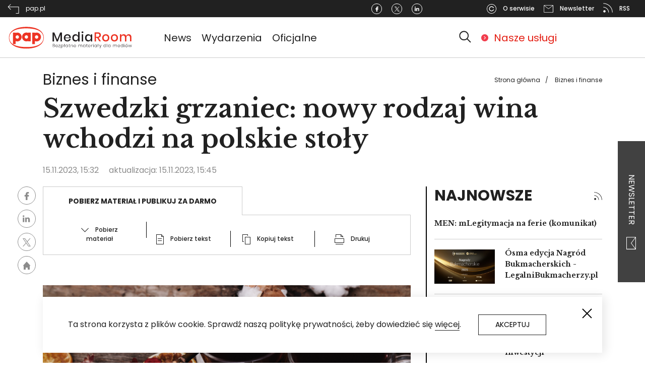

--- FILE ---
content_type: text/html; charset=UTF-8
request_url: https://pap-mediaroom.pl/biznes-i-finanse/szwedzki-grzaniec-nowy-rodzaj-wina-wchodzi-na-polskie-stoly
body_size: 22885
content:
<!DOCTYPE html>
<html lang="pl" dir="ltr" prefix="content: http://purl.org/rss/1.0/modules/content/  dc: http://purl.org/dc/terms/  foaf: http://xmlns.com/foaf/0.1/  og: http://ogp.me/ns#  rdfs: http://www.w3.org/2000/01/rdf-schema#  schema: http://schema.org/  sioc: http://rdfs.org/sioc/ns#  sioct: http://rdfs.org/sioc/types#  skos: http://www.w3.org/2004/02/skos/core#  xsd: http://www.w3.org/2001/XMLSchema# ">
  <head>
    <!-- Global site tag (gtag.js) - Google Analytics -->
    <script async src="https://www.googletagmanager.com/gtag/js?id=G-ZZR4CCMPMY"></script>
    <script>
      window.dataLayer = window.dataLayer || [];
      function gtag(){dataLayer.push(arguments);}
      gtag('js', new Date());

      gtag('config', 'G-ZZR4CCMPMY');
    </script>

    <meta charset="utf-8" />
<script></script><script async src="https://securepubads.g.doubleclick.net/tag/js/gpt.js"></script><script> window.googletag = window.googletag || {cmd: []}; googletag.cmd.push(function() { googletag.defineSlot("/3468916/centrumprasowe.pap.pl_strona_glowna_750x200", [750,200], "div-gpt-ad-1595329991039-0").addService(googletag.pubads());googletag.pubads().addEventListener("slotRenderEnded", function(event) {
    if (event.slot.getSlotElementId() == "div-gpt-ad-1595329991039-0") {
        if (!event.isEmpty && !((event.slot.getSlotElementId() == "div-gpt-ad-1645790298847-0") || (event.slot.getSlotElementId() == "div-gpt-ad-1645790356066-0"))) {
        jQuery("#div-gpt-ad-1595329991039-0").before("<span>Reklama</span>");
        }
    }
});googletag.defineSlot("/3468916/centrumprasowe.pap.pl_750x200", [750,200], "div-gpt-ad-1595330086175-0").addService(googletag.pubads());googletag.pubads().addEventListener("slotRenderEnded", function(event) {
    if (event.slot.getSlotElementId() == "div-gpt-ad-1595330086175-0") {
        if (!event.isEmpty && !((event.slot.getSlotElementId() == "div-gpt-ad-1645790298847-0") || (event.slot.getSlotElementId() == "div-gpt-ad-1645790356066-0"))) {
        jQuery("#div-gpt-ad-1595330086175-0").before("<span>Reklama</span>");
        }
    }
});googletag.defineSlot("/3468916/centrumprasowe.pap.pl_300x250", [300,250], "div-gpt-ad-1595330176581-0").addService(googletag.pubads());googletag.pubads().addEventListener("slotRenderEnded", function(event) {
    if (event.slot.getSlotElementId() == "div-gpt-ad-1595330176581-0") {
        if (!event.isEmpty && !((event.slot.getSlotElementId() == "div-gpt-ad-1645790298847-0") || (event.slot.getSlotElementId() == "div-gpt-ad-1645790356066-0"))) {
        jQuery("#div-gpt-ad-1595330176581-0").before("<span>Reklama</span>");
        }
    }
});googletag.defineSlot("/3468916/centrumprasowe.pap.pl_strona_glowna_300x250", [300,250], "div-gpt-ad-1595330241606-0").addService(googletag.pubads());googletag.pubads().addEventListener("slotRenderEnded", function(event) {
    if (event.slot.getSlotElementId() == "div-gpt-ad-1595330241606-0") {
        if (!event.isEmpty && !((event.slot.getSlotElementId() == "div-gpt-ad-1645790298847-0") || (event.slot.getSlotElementId() == "div-gpt-ad-1645790356066-0"))) {
        jQuery("#div-gpt-ad-1595330241606-0").before("<span>Reklama</span>");
        }
    }
});googletag.defineSlot("/3468916/pap-mediaroom.pl_350x122", [350,122], "div-gpt-ad-1645790298847-0").addService(googletag.pubads());googletag.pubads().addEventListener("slotRenderEnded", function(event) {
    if (event.slot.getSlotElementId() == "div-gpt-ad-1645790298847-0") {
        if (!event.isEmpty && !((event.slot.getSlotElementId() == "div-gpt-ad-1645790298847-0") || (event.slot.getSlotElementId() == "div-gpt-ad-1645790356066-0"))) {
        jQuery("#div-gpt-ad-1645790298847-0").before("<span>Reklama</span>");
        }
    }
});googletag.defineSlot("/3468916/pap-mediaroom.pl_350x122_prawa_szpalta2", [350,122], "div-gpt-ad-1645790356066-0").addService(googletag.pubads());googletag.pubads().addEventListener("slotRenderEnded", function(event) {
    if (event.slot.getSlotElementId() == "div-gpt-ad-1645790356066-0") {
        if (!event.isEmpty && !((event.slot.getSlotElementId() == "div-gpt-ad-1645790298847-0") || (event.slot.getSlotElementId() == "div-gpt-ad-1645790356066-0"))) {
        jQuery("#div-gpt-ad-1645790356066-0").before("<span>Reklama</span>");
        }
    }
});googletag.pubads().enableSingleRequest(); googletag.pubads().collapseEmptyDivs(true);googletag.companionAds().setRefreshUnfilledSlots(true);googletag.pubads().enableVideoAds();googletag.enableServices(); }); </script></script>
<link rel="canonical" href="https://pap-mediaroom.pl/biznes-i-finanse/szwedzki-grzaniec-nowy-rodzaj-wina-wchodzi-na-polskie-stoly" />
<meta name="description" content="Wraz z rozwojem polskiego rynku napojów alkoholowych zmieniają się też zainteresowania konsumentów, którzy sięgają coraz częściej po mniej popularne w Polsce trunki. Jednym z nich jest szwedzki glogg - czerwone grzane wino, które cieszy się największym zainteresowaniem jesienią i zimą, a głównie w okresie Bożego Narodzenia." />
<meta property="og:site_name" content="PAP MediaRoom portal." />
<meta property="og:type" content="article" />
<meta property="og:url" content="https://pap-mediaroom.pl/biznes-i-finanse/szwedzki-grzaniec-nowy-rodzaj-wina-wchodzi-na-polskie-stoly" />
<meta property="og:title" content="Szwedzki grzaniec: nowy rodzaj wina wchodzi na polskie stoły" />
<meta property="og:description" content="Wraz z rozwojem polskiego rynku napojów alkoholowych zmieniają się też zainteresowania konsumentów, którzy sięgają coraz częściej po mniej popularne w Polsce trunki. Jednym z nich jest szwedzki glogg - czerwone grzane wino, które cieszy się największym zainteresowaniem jesienią i zimą, a głównie w okresie Bożego Narodzenia." />
<meta property="og:image" content="https://pap-mediaroom.pl/sites/default/files/styles/open_article_750/public/2023-11/glass-wine%20%281%29.jpg?itok=msf3dl42" />
<meta property="og:image:url" content="https://pap-mediaroom.pl/sites/default/files/styles/open_article_750/public/2023-11/glass-wine%20%281%29.jpg?itok=msf3dl42" />
<meta property="og:image:secure_url" content="https://pap-mediaroom.pl/sites/default/files/styles/open_article_750/public/2023-11/glass-wine%20%281%29.jpg?itok=msf3dl42" />
<meta name="twitter:card" content="summary" />
<meta name="twitter:description" content="Wraz z rozwojem polskiego rynku napojów alkoholowych zmieniają się też zainteresowania konsumentów, którzy sięgają coraz częściej po mniej popularne w Polsce trunki. Jednym z nich jest szwedzki glogg - czerwone grzane wino, które cieszy się największym zainteresowaniem jesienią i zimą, a głównie w okresie Bożego Narodzenia." />
<meta name="twitter:title" content="Szwedzki grzaniec: nowy rodzaj wina wchodzi na polskie stoły" />
<meta name="twitter:url" content="https://pap-mediaroom.pl/biznes-i-finanse/szwedzki-grzaniec-nowy-rodzaj-wina-wchodzi-na-polskie-stoly" />
<meta name="twitter:image" content="https://pap-mediaroom.pl/sites/default/files/styles/open_article_750/public/2023-11/glass-wine%20%281%29.jpg?itok=msf3dl42" />
<meta name="Generator" content="Drupal 8 (https://www.drupal.org)" />
<meta name="MobileOptimized" content="width" />
<meta name="HandheldFriendly" content="true" />
<meta name="viewport" content="width=device-width, initial-scale=1, shrink-to-fit=no" />
<meta http-equiv="x-ua-compatible" content="ie=edge" />
<link rel="shortcut icon" href="/themes/custom/centrumprasowe/favicon.ico" type="image/vnd.microsoft.icon" />

    <title>Szwedzki grzaniec: nowy rodzaj wina wchodzi na polskie stoły  | PAP MediaRoom portal.</title>
    <link rel="stylesheet" media="all" href="/sites/default/files/css/css_lrTSzi23sYzoL9DnqkJOz_su-7mXwZ1ydh3jtzdTdlo.css" />
<link rel="stylesheet" media="all" href="/sites/default/files/css/css_2Hdy1uQcpYVkNbdlUMwjkofe0GLc4zZ19HpfCV1R3AI.css" />
<link rel="stylesheet" media="print" href="/sites/default/files/css/css_Y4H_4BqmgyCtG7E7YdseTs2qvy9C34c51kBamDdgark.css" />

    
<!--[if lte IE 8]>
<script src="/sites/default/files/js/js_VtafjXmRvoUgAzqzYTA3Wrjkx9wcWhjP0G4ZnnqRamA.js"></script>
<![endif]-->


      <link href="https://fonts.googleapis.com/css?family=Poppins:100,100i,200,200i,300,300i,400,400i,500,500i,600,600i,700,700i,800,800i,900,900i&display=swap&subset=latin-ext"
            rel="stylesheet">
      <link href="https://fonts.googleapis.com/css?family=Libre+Baskerville:400,400i,700&display=swap&subset=latin-ext"
            rel="stylesheet">

      <!-- (C)2000-2013 Gemius SA - gemiusAudience / pp.pap.pl / centrumprasowe.pap.pl -->
      <script type="text/javascript">
        <!--//--><![CDATA[//><!--
        var pp_gemius_identifier = 'd1BAsgbDR3G32aMSyfhjtIXyfcARF_9EtQdNhaZ1Omr.S7';
        // lines below shouldn't be edited
        function gemius_pending(i) { window[i] = window[i] || function() {var x = window[i+'_pdata'] = window[i+'_pdata'] || []; x[x.length]=arguments;};};
        gemius_pending('gemius_hit'); gemius_pending('gemius_event'); gemius_pending('pp_gemius_hit'); gemius_pending('pp_gemius_event');
        (function(d,t) {try {var gt=d.createElement(t),s=d.getElementsByTagName(t)[0],l='http'+((location.protocol=='https:')?'s':''); gt.setAttribute('async','async');
          gt.setAttribute('defer','defer'); gt.src=l+'://gapl.hit.gemius.pl/xgemius.js'; s.parentNode.insertBefore(gt,s);} catch (e) {}})(document,'script');
        //--><!]]>
      </script>
      <!-- Facebook Pixel Code -->

<script>

    !function (f, b, e, v, n, t, s) {
        if (f.fbq) return;
        n = f.fbq = function () {
            n.callMethod ?

                n.callMethod.apply(n, arguments) : n.queue.push(arguments)
        };

        if (!f._fbq) f._fbq = n;
        n.push = n;
        n.loaded = !0;
        n.version = '2.0';

        n.queue = [];
        t = b.createElement(e);
        t.async = !0;

        t.src = v;
        s = b.getElementsByTagName(e)[0];

        s.parentNode.insertBefore(t, s)
    }(window, document, 'script',

        'https://connect.facebook.net/en_US/fbevents.js');

    fbq('init', '493606098684824');

    fbq('track', 'PageView');

</script>

<noscript><img height="1" width="1" style="display:none"

               src="https://www.facebook.com/tr?id=493606098684824&ev=PageView&noscript=1"

    /></noscript>

<!-- End Facebook Pixel Code -->  </head>
  <body class="layout-one-sidebar layout-sidebar-first page-node-566329 path-node node--type-article">
    <a href="#main-content" class="visually-hidden focusable skip-link">
      Przejdź do treści
    </a>
    
      <div class="dialog-off-canvas-main-canvas" data-off-canvas-main-canvas>
    
<svg style="display:none" xmlns="http://www.w3.org/2000/svg">
  <symbol id="logo" viewbox="0 0 406.3 81.5">

    <path fill-rule="evenodd" clip-rule="evenodd" fill="#ED3424"
          d="M60.2 5.4c31.1 0 56.4 11.2 56.4 35.1 0 24-25.4 35.1-56.4 35.1S3.8 64.4 3.8 40.5c0-24 25.6-35.1 56.4-35.1m0 65.3C30 70.5 5 62.8 5.1 40.5 5.2 18.2 29.8 10 60.2 10.2c30.4.2 55 8 55.1 30.3.1 22.3-24.8 30.4-55.1 30.2m-29.3-38c-3 0-5.5 2.5-5.5 5.5s2.5 5.5 5.5 5.5 5.4-2.5 5.4-5.5-2.4-5.5-5.4-5.5m-14-8.8h8.6V25c1.7-.7 3.5-1.1 5.5-1.1 7.7 0 14 6.4 14 14.3 0 7.8-6.3 14.3-14 14.3-1.9 0-3.8-.4-5.5-1.1v9.9h-8.6V23.9zm43.4 8.7c-3 0-5.5 2.5-5.5 5.5s2.5 5.5 5.5 5.5 5.4-2.4 5.4-5.5c0-3-2.4-5.5-5.4-5.5m5.4-8.7h8.6v28.3h-8.6v-1c-1.7.7-3.5 1.1-5.4 1.1-7.7 0-14-6.4-14-14.3s6.3-14.3 14-14.3c1.9 0 3.8.4 5.4 1.1v-.9zm27.7 8.8c-3.1 0-5.5 2.5-5.5 5.5s2.4 5.5 5.5 5.5c3 0 5.4-2.5 5.4-5.5s-2.4-5.5-5.4-5.5m-14.1-8.8H88V25c1.7-.7 3.5-1.1 5.5-1.1 7.7 0 14 6.4 14 14.3 0 7.8-6.3 14.3-14 14.3-1.9 0-3.8-.4-5.5-1.1v9.9h-8.6V23.9z"/>
    <path fill="#231F20"
          d="M175.3 23.6v28.8h-4.7V30.8l-8.4 21.6h-4.1l-8.4-21.6v21.6H145V23.6h5.7l9.5 23 9.4-23zM203.8 41.9h-17.6c.1 2.3.7 4.1 2 5.2 1.2 1.1 2.7 1.7 4.5 1.7 1.6 0 2.9-.4 4-1.2 1.1-.8 1.8-1.9 2-3.2h5.1c-.3 1.6-.9 3-1.9 4.3-1 1.2-2.2 2.2-3.8 2.9-1.5.7-3.3 1.1-5.2 1.1-2.2 0-4.2-.5-5.9-1.4-1.7-.9-3-2.3-4-4.1-1-1.8-1.5-3.9-1.5-6.3s.5-4.4 1.5-6.2c1-1.8 2.3-3.1 4-4.1 1.7-.9 3.7-1.4 5.9-1.4s4.2.5 5.9 1.4c1.7.9 3 2.2 3.9 3.8.9 1.6 1.3 3.4 1.3 5.4-.1.8-.1 1.5-.2 2.1m-5.4-5.9c-.6-1-1.3-1.8-2.3-2.2-1-.5-2.1-.7-3.2-.7-1.9 0-3.4.6-4.6 1.7-1.2 1.1-1.9 2.8-2 5h13c-.1-1.6-.3-2.8-.9-3.8M224.4 30.8c1.5 1 2.5 2.4 3.1 4.1V21.7h4.8v30.7h-4.8v-5.3c-.6 1.7-1.6 3-3.1 4.1-1.5 1-3.2 1.5-5.3 1.5-2 0-3.8-.5-5.3-1.4-1.6-.9-2.8-2.3-3.7-4.1-.9-1.8-1.3-3.9-1.3-6.3s.4-4.4 1.3-6.2c.9-1.8 2.1-3.1 3.7-4.1 1.6-.9 3.3-1.4 5.3-1.4 2.1 0 3.8.6 5.3 1.6m-8.9 4.6c-1.3 1.3-1.9 3.2-1.9 5.5s.6 4.2 1.9 5.5c1.3 1.3 2.9 2 5 2 1.3 0 2.5-.3 3.6-.9 1-.6 1.9-1.5 2.5-2.6.6-1.1.9-2.5.9-4s-.3-2.8-.9-4c-.6-1.1-1.4-2-2.5-2.7-1.1-.6-2.2-.9-3.6-.9-2.1.1-3.7.8-5 2.1M239.5 20.9c.6-.5 1.3-.8 2.2-.8.9 0 1.7.3 2.2.8.6.5.8 1.2.8 2s-.3 1.5-.8 2c-.6.5-1.3.7-2.2.7-.9 0-1.6-.2-2.2-.7-.6-.5-.8-1.1-.8-2 0-.8.3-1.5.8-2m4.6 31.5h-4.7V29.5h4.7v22.9zM265.6 30.8c1.5 1 2.5 2.4 3.1 4.1v-5.3h4.7v22.8h-4.7v-5.3c-.6 1.7-1.6 3-3.1 4.1-1.5 1-3.2 1.5-5.3 1.5-2 0-3.8-.5-5.3-1.4-1.6-.9-2.8-2.3-3.7-4.1-.9-1.8-1.3-3.9-1.3-6.3s.4-4.4 1.3-6.2c.9-1.8 2.1-3.1 3.7-4.1 1.6-.9 3.3-1.4 5.3-1.4s3.8.6 5.3 1.6m-8.9 4.6c-1.3 1.3-1.9 3.2-1.9 5.5s.6 4.2 1.9 5.5c1.3 1.3 2.9 2 5 2 1.3 0 2.5-.3 3.6-.9 1-.6 1.9-1.5 2.5-2.6.6-1.1.9-2.5.9-4s-.3-2.8-.9-4c-.6-1.1-1.4-2-2.5-2.7-1.1-.6-2.2-.9-3.6-.9-2.1.1-3.8.8-5 2.1"/>
    <path fill="#ED3424"
          d="M296.2 52.4l-7.3-11.7h-3.4v11.7h-4.7V23.1h10.3c3.3 0 5.9.8 7.6 2.4 1.7 1.6 2.6 3.8 2.6 6.5 0 2.3-.6 4.2-1.9 5.6-1.3 1.5-3.1 2.4-5.6 2.8l7.7 11.9h-5.3zm-10.7-15.1h5.2c3.8 0 5.7-1.7 5.7-5.1 0-1.6-.5-2.9-1.4-3.8-.9-.9-2.4-1.3-4.3-1.3h-5.2v10.2zM323 30.6c1.8.9 3.2 2.3 4.1 4.1 1 1.8 1.5 3.8 1.5 6.2 0 2.4-.5 4.5-1.5 6.3-1 1.8-2.4 3.1-4.1 4.1-1.8.9-3.8 1.4-6 1.4s-4.2-.5-6-1.4c-1.8-.9-3.1-2.3-4.1-4.1-1-1.8-1.5-3.9-1.5-6.2 0-2.4.5-4.4 1.5-6.2 1-1.8 2.4-3.1 4.1-4.1 1.8-.9 3.7-1.4 6-1.4 2.3-.1 4.3.4 6 1.3m-9.3 3.6c-1 .6-1.8 1.4-2.5 2.5-.6 1.1-.9 2.6-.9 4.2 0 1.7.3 3.1.9 4.2.6 1.1 1.4 2 2.5 2.5 1 .6 2.1.8 3.4.8 1.2 0 2.3-.3 3.4-.8 1-.6 1.8-1.4 2.5-2.5.6-1.1.9-2.5.9-4.2 0-1.7-.3-3.1-.9-4.2-.6-1.1-1.4-2-2.5-2.5-1-.6-2.1-.8-3.4-.8-1.2-.1-2.4.2-3.4.8M351 30.6c1.8.9 3.2 2.3 4.1 4.1 1 1.8 1.5 3.8 1.5 6.2 0 2.4-.5 4.5-1.5 6.3-1 1.8-2.4 3.1-4.1 4.1-1.8.9-3.8 1.4-6 1.4s-4.2-.5-5.9-1.4-3.1-2.3-4.1-4.1c-1-1.8-1.5-3.9-1.5-6.2 0-2.4.5-4.4 1.5-6.2 1-1.8 2.4-3.1 4.1-4.1 1.8-.9 3.7-1.4 5.9-1.4 2.2-.1 4.2.4 6 1.3m-9.4 3.6c-1 .6-1.8 1.4-2.5 2.5-.6 1.1-.9 2.6-.9 4.2 0 1.7.3 3.1.9 4.2.6 1.1 1.4 2 2.5 2.5 1 .6 2.1.8 3.4.8s2.3-.3 3.4-.8c1-.6 1.8-1.4 2.5-2.5.6-1.1.9-2.5.9-4.2 0-1.7-.3-3.1-.9-4.2-.6-1.1-1.4-2-2.5-2.5-1-.6-2.1-.8-3.4-.8s-2.3.2-3.4.8M397.6 31.7c1.6 1.7 2.4 4.2 2.4 7.3v13.3h-4.7V39.6c0-2-.5-3.5-1.5-4.6-1-1.1-2.4-1.6-4.1-1.6-1.9 0-3.3.6-4.4 1.8-1.1 1.2-1.6 2.9-1.6 5.2v12.2H379v-13c0-2-.5-3.5-1.5-4.6-1-1.1-2.4-1.6-4.1-1.6-1.9 0-3.3.6-4.4 1.8-1.1 1.2-1.6 2.9-1.6 5.2v12.2h-4.7V29.5h4.7v4.8c.6-1.7 1.5-2.9 2.9-3.8 1.4-.9 2.9-1.3 4.8-1.3s3.6.5 5 1.4c1.4.9 2.4 2.3 3 4.1.7-1.7 1.7-3.1 3.2-4 1.5-1 3.1-1.5 5-1.5 2.5 0 4.6.8 6.3 2.5"/>
    <path class="hide" fill="#231F20"
          d="M151.6 66.5c.4.5.6 1 .6 1.6 0 .8-.3 1.5-.8 1.9-.6.5-1.3.7-2.4.7h-3.5v-10h3.4c1 0 1.8.2 2.3.7.5.4.8 1.1.8 1.8s-.2 1.2-.5 1.6c-.3.4-.8.7-1.3.8.5.2 1 .5 1.4.9m-5.1-1.2h2.3c.7 0 1.2-.2 1.6-.5.4-.3.5-.8.5-1.3 0-.6-.2-1-.5-1.3-.4-.3-.9-.5-1.7-.5h-2.2v3.6zm4.1 4.1c.4-.3.6-.8.6-1.4 0-.6-.2-1.1-.6-1.4-.4-.4-1-.5-1.8-.5h-2.3V70h2.3c.8 0 1.4-.2 1.8-.6M160.2 69.6c.5-.3.8-.8.8-1.4h1c-.1.8-.5 1.5-1.2 2-.6.5-1.5.8-2.4.8-.7 0-1.4-.2-2-.5-.6-.3-1-.8-1.3-1.4-.3-.6-.5-1.3-.5-2.1s.2-1.5.5-2.1c.3-.6.8-1.1 1.3-1.4.6-.3 1.2-.5 2-.5s1.4.2 2 .5c.6.3 1 .7 1.3 1.3.3.5.4 1.1.4 1.7 0 .3 0 .5-.1.7h-6.4c0 .7.1 1.2.4 1.6.3.4.6.8 1 1 .4.2.9.3 1.3.3.8 0 1.4-.2 1.9-.5m-3.1-5.5c-.4.2-.8.5-1 1-.3.4-.4 1-.4 1.6h5.5c0-.6-.1-1.2-.3-1.6-.2-.4-.6-.8-1-1-.4-.2-.9-.3-1.4-.3-.6 0-1 .1-1.4.3M165.1 70h4.3v.8H164V70l4.1-6.1h-4v-.8h5.1v.8zM177.8 63.5c.5.3 1 .8 1.3 1.4.3.6.5 1.3.5 2.1s-.2 1.5-.5 2.1c-.3.6-.7 1.1-1.3 1.4-.5.3-1.2.5-1.9.5-.8 0-1.5-.2-2-.6-.6-.4-.9-.9-1.1-1.6v5.8h-1V63.1h1v2.1c.2-.7.6-1.2 1.1-1.6.5-.4 1.2-.6 2-.6s1.4.1 1.9.5m-3.6.7c-.4.3-.8.6-1 1.1-.2.5-.4 1-.4 1.6 0 .6.1 1.2.4 1.6.2.5.6.8 1 1.1.4.3.9.4 1.5.4.9 0 1.6-.3 2.1-.8.5-.6.8-1.3.8-2.3 0-1-.3-1.7-.8-2.3-.5-.6-1.2-.8-2.1-.8-.6.1-1.1.2-1.5.4M184.9 64l-1.1.6v6.2h-1V65l-1.1.5v-.9l1.1-.5v-3.8h1v3.3l1.1-.5zM192.5 63.6c.6.4.9.9 1.1 1.6v-2.1h1v7.7h-1v-2.1c-.2.7-.6 1.2-1.1 1.6-.6.4-1.2.6-2 .6-.7 0-1.3-.2-1.9-.5-.6-.3-1-.8-1.3-1.4-.3-.6-.5-1.3-.5-2.1s.2-1.5.5-2.1c.3-.6.7-1.1 1.3-1.4.5-.3 1.2-.5 1.9-.5.8.1 1.4.3 2 .7m-3.9 1.1c-.5.6-.8 1.3-.8 2.3 0 1 .3 1.7.8 2.3.5.6 1.2.8 2.1.8.5 0 1-.1 1.5-.4.4-.3.8-.6 1-1.1.2-.5.4-1 .4-1.6 0-.6-.1-1.2-.4-1.6-.3-.5-.6-.8-1-1.1-.4-.3-.9-.4-1.5-.4-.8 0-1.5.2-2.1.8M201.3 69.9v.9h-.9c-.7 0-1.3-.2-1.7-.5-.4-.4-.6-1-.6-1.8V64H197v-.9h1.2v-2h1v2h2.1v.9h-2.1v4.6c0 .5.1.9.3 1.1.2.2.5.3 1 .3h.8zM209.9 63.8c.6.6.8 1.4.8 2.5v4.5h-1v-4.4c0-.8-.2-1.5-.6-1.9-.4-.5-1-.7-1.7-.7-.8 0-1.4.2-1.8.7-.5.5-.7 1.2-.7 2.2v4.1h-1v-7.7h1V65c.2-.7.6-1.2 1.1-1.5.5-.3 1.1-.5 1.8-.5.8-.1 1.5.2 2.1.8M219 69.6c.5-.3.8-.8.8-1.4h1c-.1.8-.5 1.5-1.2 2-.6.5-1.5.8-2.4.8-.7 0-1.4-.2-2-.5-.6-.3-1-.8-1.3-1.4-.3-.6-.5-1.3-.5-2.1s.2-1.5.5-2.1c.3-.6.8-1.1 1.3-1.4.6-.3 1.2-.5 2-.5s1.4.2 2 .5c.6.3 1 .7 1.3 1.3.3.5.4 1.1.4 1.7 0 .3 0 .5-.1.7h-6.4c0 .7.1 1.2.4 1.6.3.4.6.8 1 1 .4.2.9.3 1.3.3.8 0 1.4-.2 1.9-.5m-3.1-5.5c-.4.2-.8.5-1 1-.3.4-.4 1-.4 1.6h5.5c0-.6-.1-1.2-.3-1.6-.2-.4-.6-.8-1-1-.4-.2-.9-.3-1.4-.3-.5 0-1 .1-1.4.3M240.1 63.8c.6.6.8 1.4.8 2.5v4.5h-1v-4.4c0-.8-.2-1.5-.6-1.9-.4-.4-1-.7-1.7-.7s-1.3.2-1.8.7c-.4.5-.7 1.2-.7 2.2v4.1h-1v-4.4c0-.8-.2-1.5-.6-1.9-.4-.4-1-.7-1.7-.7s-1.3.2-1.8.7c-.4.5-.7 1.2-.7 2.2v4.1h-1v-7.7h1v1.8c.2-.7.5-1.1 1-1.5.5-.3 1.1-.5 1.7-.5.7 0 1.3.2 1.8.5.5.4.8.9 1 1.6.2-.7.6-1.2 1.1-1.6.5-.4 1.1-.5 1.8-.5 1.2 0 1.9.3 2.4.9M249.3 63.6c.6.4.9.9 1.1 1.6v-2.1h1v7.7h-1v-2.1c-.2.7-.6 1.2-1.1 1.6-.6.4-1.2.6-2 .6-.7 0-1.3-.2-1.9-.5-.6-.3-1-.8-1.3-1.4-.3-.6-.5-1.3-.5-2.1s.2-1.5.5-2.1c.3-.6.7-1.1 1.3-1.4.5-.3 1.2-.5 1.9-.5.8.1 1.5.3 2 .7m-3.8 1.1c-.5.6-.8 1.3-.8 2.3 0 1 .3 1.7.8 2.3.5.6 1.2.8 2.1.8.5 0 1-.1 1.5-.4.4-.3.8-.6 1-1.1.2-.5.4-1 .4-1.6 0-.6-.1-1.2-.4-1.6-.3-.5-.6-.8-1-1.1-.4-.3-.9-.4-1.5-.4-.9 0-1.6.2-2.1.8M258.2 69.9v.9h-.9c-.7 0-1.3-.2-1.7-.5-.4-.4-.6-1-.6-1.8V64h-1.2v-.9h1.2v-2h1v2h2.1v.9H256v4.6c0 .5.1.9.3 1.1.2.2.5.3 1 .3h.9zM265.6 69.6c.5-.3.8-.8.8-1.4h1c-.1.8-.5 1.5-1.2 2-.6.5-1.5.8-2.4.8-.7 0-1.4-.2-2-.5-.6-.3-1-.8-1.3-1.4-.3-.6-.5-1.3-.5-2.1s.2-1.5.5-2.1c.3-.6.8-1.1 1.3-1.4.6-.3 1.2-.5 2-.5s1.4.2 2 .5c.6.3 1 .7 1.3 1.3.3.5.4 1.1.4 1.7 0 .3 0 .5-.1.7H261c0 .7.1 1.2.4 1.6.3.4.6.8 1 1 .4.2.9.3 1.3.3.8 0 1.4-.2 1.9-.5m-3.1-5.5c-.4.2-.8.5-1 1-.3.4-.4 1-.4 1.6h5.5c0-.6-.1-1.2-.3-1.6-.2-.4-.6-.8-1-1-.4-.2-.9-.3-1.4-.3-.5 0-1 .1-1.4.3M272.5 63.4c.5-.3 1.1-.5 1.8-.5V64h-.3c-.7 0-1.4.2-1.9.6-.5.4-.7 1.1-.7 2v4.2h-1v-7.7h1v1.6c.2-.6.6-1 1.1-1.3M276.6 60.3c.1-.1.3-.2.5-.2s.4.1.5.2c.1.1.2.3.2.5s-.1.4-.2.5c-.1.1-.3.2-.5.2s-.4-.1-.5-.2c-.1-.1-.2-.3-.2-.5s.1-.4.2-.5m1.1 10.5h-1v-7.7h1v7.7zM286.1 63.6c.6.4.9.9 1.1 1.6v-2.1h1v7.7h-1v-2.1c-.2.7-.6 1.2-1.1 1.6-.6.4-1.2.6-2 .6-.7 0-1.3-.2-1.9-.5-.6-.3-1-.8-1.3-1.4-.3-.6-.5-1.3-.5-2.1s.2-1.5.5-2.1c.3-.6.7-1.1 1.3-1.4.5-.3 1.2-.5 1.9-.5.8.1 1.4.3 2 .7m-3.9 1.1c-.5.6-.8 1.3-.8 2.3 0 1 .3 1.7.8 2.3.5.6 1.2.8 2.1.8.5 0 1-.1 1.5-.4.4-.3.8-.6 1-1.1.2-.5.4-1 .4-1.6 0-.6-.1-1.2-.4-1.6-.3-.5-.6-.8-1-1.1-.4-.3-.9-.4-1.5-.4-.8 0-1.5.2-2.1.8M293.9 64l-1.1.6v6.2h-1V65l-1.2.5v-.9l1.2-.5v-3.8h1v3.3l1.1-.5zM296.9 63.1l2.7 6.4 2.5-6.4h1.1l-4.5 11.4h-1.2l1.6-3.8-3.3-7.6zM315.6 63.6c.6.4.9.9 1.1 1.6v-4.9h1v10.5h-1v-2.1c-.2.7-.6 1.2-1.1 1.6-.6.4-1.2.6-2 .6-.7 0-1.3-.2-1.9-.5-.6-.3-1-.8-1.3-1.4-.3-.6-.5-1.3-.5-2.1s.2-1.5.5-2.1c.3-.6.7-1.1 1.3-1.4.5-.3 1.2-.5 1.9-.5.8.1 1.4.3 2 .7m-3.8 1.1c-.5.6-.8 1.3-.8 2.3 0 1 .3 1.7.8 2.3.5.6 1.2.8 2.1.8.5 0 1-.1 1.5-.4.4-.3.8-.6 1-1.1.2-.5.4-1 .4-1.6 0-.6-.1-1.2-.4-1.6-.3-.5-.6-.8-1-1.1-.4-.3-.9-.4-1.5-.4-.9 0-1.6.2-2.1.8M320.9 60.3h1v10.5h-1zM330.4 63.6c.6.4.9.9 1.1 1.6v-2.1h1v7.7h-1v-2.1c-.2.7-.6 1.2-1.1 1.6-.6.4-1.2.6-2 .6-.7 0-1.3-.2-1.9-.5-.6-.3-1-.8-1.3-1.4-.3-.6-.5-1.3-.5-2.1s.2-1.5.5-2.1c.3-.6.7-1.1 1.3-1.4.5-.3 1.2-.5 1.9-.5.8.1 1.4.3 2 .7m-3.8 1.1c-.5.6-.8 1.3-.8 2.3 0 1 .3 1.7.8 2.3.5.6 1.2.8 2.1.8.5 0 1-.1 1.5-.4.4-.3.8-.6 1-1.1.2-.5.4-1 .4-1.6 0-.6-.1-1.2-.4-1.6-.3-.5-.6-.8-1-1.1-.4-.3-.9-.4-1.5-.4-.9 0-1.6.2-2.1.8M352.1 63.8c.6.6.8 1.4.8 2.5v4.5h-1v-4.4c0-.8-.2-1.5-.6-1.9-.4-.4-1-.7-1.7-.7s-1.3.2-1.8.7c-.4.5-.7 1.2-.7 2.2v4.1h-1v-4.4c0-.8-.2-1.5-.6-1.9-.4-.4-1-.7-1.7-.7s-1.3.2-1.8.7c-.4.5-.7 1.2-.7 2.2v4.1h-1v-7.7h1v1.8c.2-.7.5-1.1 1-1.5.5-.3 1.1-.5 1.7-.5.7 0 1.3.2 1.8.5.5.4.8.9 1 1.6.2-.7.6-1.2 1.1-1.6.5-.4 1.1-.5 1.8-.5 1.1 0 1.8.3 2.4.9M361.2 69.6c.5-.3.8-.8.9-1.4h1c-.1.8-.5 1.5-1.2 2-.6.5-1.5.8-2.4.8-.7 0-1.4-.2-2-.5-.6-.3-1-.8-1.3-1.4-.3-.6-.5-1.3-.5-2.1s.2-1.5.5-2.1c.3-.6.8-1.1 1.3-1.4.6-.3 1.2-.5 2-.5s1.4.2 2 .5c.6.3 1 .7 1.3 1.3.3.5.4 1.1.4 1.7 0 .3 0 .5-.1.7h-6.4c0 .7.1 1.2.4 1.6.3.4.6.8 1 1 .4.2.9.3 1.3.3.7 0 1.3-.2 1.8-.5m-3.1-5.5c-.4.2-.8.5-1 1-.3.4-.4 1-.4 1.6h5.5c0-.6-.1-1.2-.3-1.6-.2-.4-.6-.8-1-1-.4-.2-.9-.3-1.4-.3-.5 0-1 .1-1.4.3M371.2 63.6c.6.4.9.9 1.1 1.6v-4.9h1v10.5h-1v-2.1c-.2.7-.6 1.2-1.1 1.6-.6.4-1.2.6-2 .6-.7 0-1.3-.2-1.9-.5-.6-.3-1-.8-1.3-1.4-.3-.6-.5-1.3-.5-2.1s.2-1.5.5-2.1c.3-.6.7-1.1 1.3-1.4.5-.3 1.2-.5 1.9-.5.7.1 1.4.3 2 .7m-3.9 1.1c-.5.6-.8 1.3-.8 2.3 0 1 .3 1.7.8 2.3.5.6 1.2.8 2.1.8.5 0 1-.1 1.5-.4.4-.3.8-.6 1-1.1.2-.5.4-1 .4-1.6 0-.6-.1-1.2-.4-1.6-.3-.5-.6-.8-1-1.1-.4-.3-.9-.4-1.5-.4-.8 0-1.5.2-2.1.8M376.5 60.3c.1-.1.3-.2.5-.2s.4.1.5.2c.1.1.2.3.2.5s-.1.4-.2.5c-.1.1-.3.2-.5.2s-.4-.1-.5-.2c-.1-.1-.2-.3-.2-.5s0-.4.2-.5m1 10.5h-1v-7.7h1v7.7zM386.1 63.5c.6.3 1 .8 1.4 1.4.3.6.5 1.3.5 2.1s-.2 1.5-.5 2.1c-.3.6-.8 1.1-1.4 1.4-.6.3-1.2.5-2 .5-.7 0-1.4-.2-2-.5-.6-.3-1-.8-1.4-1.4-.3-.6-.5-1.3-.5-2.1s.2-1.5.5-2.1c.3-.6.8-1.1 1.4-1.4.6-.3 1.2-.5 2-.5s1.5.1 2 .5m-3.4.7c-.4.2-.8.6-1 1-.3.5-.4 1-.4 1.7s.1 1.3.4 1.7c.3.5.6.8 1 1 .4.2.9.3 1.4.3.5 0 1-.1 1.4-.3.4-.2.8-.6 1-1 .3-.5.4-1 .4-1.7s-.1-1.3-.4-1.7c-.3-.5-.6-.8-1-1-.4-.2-.9-.3-1.4-.3-.4-.1-.9.1-1.4.3m3.9-3.5l-2.9 1.7v-.7l2.9-1.8v.8zM401.1 63.1l-2.3 7.7h-1l-2.4-6.6-2.3 6.6h-1l-2.3-7.7h1l1.8 6.7 2.4-6.7h1l2.3 6.7 1.8-6.7z"/>
  </symbol>
</svg>

<svg style="display:none" xmlns="http://www.w3.org/2000/svg">
  <symbol id="backToPap" viewbox="0 0 23 19">
    <polygon points="2.3,5.2 6.7,0.8 6,0.1 0.5,5.7 6,11.3 6.7,10.6 2.3,6.2 21.5,6.2 21.5,17.9 16.6,17.9 16.6,18.9
                22.5,18.9 22.5,5.2 		"/>
  </symbol>
</svg>
<svg style="display:none" xmlns="http://www.w3.org/2000/svg">
  <symbol id="facebook" viewbox="0 0 96.124 96.123">
    <path
      d="M72.089,0.02L59.624,0C45.62,0,36.57,9.285,36.57,23.656v10.907H24.037c-1.083,0-1.96,0.878-1.96,1.961v15.803 c0,1.083,0.878,1.96,1.96,1.96h12.533v39.876c0,1.083,0.877,1.96,1.96,1.96h16.352c1.083,0,1.96-0.878,1.96-1.96V54.287h14.654 c1.083,0,1.96-0.877,1.96-1.96l0.006-15.803c0-0.52-0.207-1.018-0.574-1.386c-0.367-0.368-0.867-0.575-1.387-0.575H56.842v-9.246 c0-4.444,1.059-6.7,6.848-6.7l8.397-0.003c1.082,0,1.959-0.878,1.959-1.96V1.98C74.046,0.899,73.17,0.022,72.089,0.02z">
    </path>
  </symbol>
</svg>
<svg style="display:none" xmlns="http://www.w3.org/2000/svg">
  <symbol id="twitter" viewbox="0 0 300 300">
    <path d="M178.57 127.15 290.27 0h-26.46l-97.03 110.38L89.34 0H0l117.13 166.93L0 300.25h26.46l102.4-116.59 81.8 116.59h89.34M36.01 19.54H76.66l187.13 262.13h-40.66"/>
  </symbol>
</svg>
<svg style="display:none" xmlns="http://www.w3.org/2000/svg">
  <symbol id="linkedin" viewbox="0 0 486.392 486.392">
    <path d="M430.117,261.543V420.56h-92.188V272.193c0-37.271-13.334-62.707-46.703-62.707
				c-25.473,0-40.632,17.142-47.301,33.724c-2.432,5.928-3.058,14.179-3.058,22.477V420.56h-92.219c0,0,1.242-251.285,0-277.32h92.21
				v39.309c-0.187,0.294-0.43,0.611-0.606,0.896h0.606v-0.896c12.251-18.869,34.13-45.824,83.102-45.824
				C384.633,136.724,430.117,176.361,430.117,261.543z M52.183,9.558C20.635,9.558,0,30.251,0,57.463
				c0,26.619,20.038,47.94,50.959,47.94h0.616c32.159,0,52.159-21.317,52.159-47.94C103.128,30.251,83.734,9.558,52.183,9.558z
				 M5.477,420.56h92.184v-277.32H5.477V420.56z"/>
  </symbol>
</svg>
<svg style="display:none" xmlns="http://www.w3.org/2000/svg">
  <symbol id="copyright" viewbox="0 0 21 21">
    <path d="M20.9,8.7c-0.7-4.3-4.2-7.9-8.6-8.6C8.9-0.4,5.5,0.7,3.1,3.1c-2.4,2.4-3.5,5.8-2.9,9.2
				c0.7,4.3,4.2,7.9,8.6,8.6C9.3,21,9.9,21,10.5,21c2.8,0,5.4-1.1,7.4-3.1C20.3,15.5,21.4,12.1,20.9,8.7z M17.2,17.2
				c-2.2,2.2-5.2,3.2-8.3,2.7C5,19.2,1.8,16,1.1,12.1C0.6,9,1.6,6,3.8,3.8C5.6,2,8,1,10.5,1c0.5,0,1.1,0,1.6,0.1
				C16,1.8,19.2,5,19.9,8.9C20.4,12,19.4,15,17.2,17.2z"/>
    <path d="M10.5,6.5c1.6,0,3,1,3.6,2.4h1.7c-0.7-2.3-2.8-4-5.3-4c-3.4,0-6.2,3.2-5.4,6.7c0.4,2.1,2.2,3.8,4.3,4.2
				c2.9,0.6,5.6-1.2,6.4-3.8h-1.7c-0.7,1.6-2.5,2.7-4.5,2.3c-1.4-0.3-2.6-1.5-3-2.9C6,8.9,8,6.5,10.5,6.5z"/>
  </symbol>
</svg>
<svg style="display:none" xmlns="http://www.w3.org/2000/svg">
  <symbol id="newsletter" viewbox="0 0 25 19">
    <path d="M0.2,0v19h24.7V0H0.2z M22.9,1L12.5,8.9L2.1,1H22.9z M1.2,18V1.5l11.3,8.6l11.3-8.6V18H1.2z"/>
  </symbol>
</svg>
<svg style="display:none" xmlns="http://www.w3.org/2000/svg">
  <symbol id="rss" viewbox="0 0 19 19">
    <path
      d="M2.5,14.2c-1.2,0-2.3,1-2.3,2.3c0,1.2,1,2.2,2.3,2.2c1.2,0,2.3-1,2.3-2.2C4.7,15.2,3.7,14.2,2.5,14.2z"/>
    <path d="M0.2,7.7v1c5.5,0,10.1,4.5,10.1,10h1C11.3,12.7,6.3,7.7,0.2,7.7z"/>
    <path d="M0.2,0.3v1c9.7,0,17.6,7.9,17.6,17.5h1C18.8,8.5,10.5,0.3,0.2,0.3z"/>
  </symbol>
</svg>
<svg style="display:none" xmlns="http://www.w3.org/2000/svg">
  <symbol id="search" viewbox="0 0 24 24">
    <path d="M23.6,22.2l-6.6-6.6c1.3-1.7,2.1-3.7,2.1-5.9c0-2.5-1-4.9-2.7-6.6c-3.7-3.7-9.6-3.7-13.3,0
                C1.3,4.9,0.4,7.2,0.4,9.8s1,4.9,2.7,6.6c1.8,1.8,4.2,2.7,6.6,2.7c2.1,0,4.2-0.7,5.9-2.1l6.6,6.6L23.6,22.2z M4.5,15
                c-1.4-1.4-2.2-3.2-2.2-5.2s0.8-3.8,2.2-5.2C6,3.1,7.9,2.4,9.8,2.4c1.9,0,3.8,0.7,5.2,2.2c1.4,1.4,2.2,3.2,2.2,5.2S16.4,13.6,15,15
                C12.1,17.8,7.4,17.8,4.5,15z"/>
  </symbol>
</svg>
<svg style="display:none" xmlns="http://www.w3.org/2000/svg">
  <symbol id="close" viewbox="0 0 20 20">
    <polygon points="19.7,1.7 18.3,0.3 10,8.6 1.7,0.3 0.3,1.7 8.6,10 0.3,18.3 1.7,19.7 10,11.4 18.3,19.7 19.7,18.3
			11.4,10 		"/>
  </symbol>
</svg>
<svg style="display:none" xmlns="http://www.w3.org/2000/svg">
  <symbol id="share" viewbox="0 0 14 13">
    <path class="st1" d="M11,7.9c-0.8,0-1.6,0.4-2,1L5.4,7.2c0.1-0.2,0.1-0.5,0.1-0.7c0-0.2,0-0.5-0.1-0.7L9,4.1
			c0.5,0.6,1.2,1.1,2,1.1c1.4,0,2.5-1.1,2.5-2.5c0-1.4-1.1-2.5-2.5-2.5c-1.4,0-2.5,1.1-2.5,2.5c0,0.2,0,0.5,0.1,0.7L5,5
			C4.6,4.3,3.8,3.9,3,3.9c-1.4,0-2.5,1.1-2.5,2.5C0.5,7.9,1.6,9,3,9c0.8,0,1.6-0.4,2-1l3.6,1.7c-0.1,0.2-0.1,0.5-0.1,0.7
			c0,1.4,1.1,2.5,2.5,2.5c1.4,0,2.5-1.1,2.5-2.5C13.5,9,12.4,7.9,11,7.9z"/>
  </symbol>
</svg>
<svg style="display:none" xmlns="http://www.w3.org/2000/svg">
  <symbol id="download" viewbox="0 0 13 14">
    <polygon points="11,6.2 7.8,6.2 7.8,0.4 5.2,0.4 5.2,6.2 2,6.2 6.5,11.1 			"/>
    <rect y="12.6" width="13" height="1"/>
  </symbol>
</svg>
<svg style="display:none" xmlns="http://www.w3.org/2000/svg">
  <symbol id="quote" viewbox="0 0 75 59">
    <path d="M0.4,0.1v26.7h13.7v3.5c0,9.6-3.8,14.4-11.3,14.4v14.1c10,0,17.6-3,22.7-8.9c5.1-5.9,7.7-13.6,7.7-22.8
            c0-9.3-1.5-18.3-4.3-27H0.4z"/>
    <path d="M70.2,0.1H41.7v26.7h13.7v3.5c0,9.6-3.8,14.4-11.3,14.4v14.1c10,0,17.6-3,22.7-8.9
            c5.1-5.9,7.7-13.6,7.7-22.8C74.6,17.8,73.1,8.8,70.2,0.1z"/>
  </symbol>
</svg>
<svg style="display:none" xmlns="http://www.w3.org/2000/svg">
  <symbol id="home" viewbox="0 0 16 16">
    <polygon class="st0"
             points="0.3,8.6 1.9,8.6 1.9,16 5.9,16 5.9,12 9.9,12 9.9,16 14,16 14,8.6 15.7,8.6 8,0 		"/>
  </symbol>
</svg>
<svg style="display:none" xmlns="http://www.w3.org/2000/svg">
  <symbol id="calendar" viewbox="0 0 15 18">
    <path class="st0" d="M15,7L15,7l0-4.5h-2.5v-2h-1v2H3.5v-2h-1v2H0v15h15V8h0V7z M2.5,3.5v2.1h1V3.5h8.1v2.1h1V3.5H14V7H1V3.5H2.5z
			 M14,16.5H1V8h13V16.5z"/>
  </symbol>
</svg>
<svg style="display:none" xmlns="http://www.w3.org/2000/svg">
  <symbol id="calendarArrow" viewbox="0 0 14 25">
    <polygon class="st0" points="12.3,24.6 0.2,12.5 12.3,0.4 13.8,1.8 3.1,12.5 13.8,23.2 			"/>
  </symbol>
</svg>
<svg style="display:none" xmlns="http://www.w3.org/2000/svg">
  <symbol id="papLogo" viewbox="0 0 44 27">
    <path class="st0" d="M34.9,7.2c-0.7,0-1.5,0.1-2.1,0.4V7.2h-3.3v14.2h3.3v-3.8c0.6,0.3,1.4,0.4,2.1,0.4c3,0,5.4-2.5,5.4-5.4
            C40.3,9.6,37.9,7.2,34.9,7.2z M34.9,14.7c-1.2,0-2.1-1-2.1-2.1c0-1.2,0.9-2.1,2.1-2.1c1.2,0,2.1,1,2.1,2.1
            C37,13.8,36.1,14.7,34.9,14.7z"/>
    <path class="st0" d="M10.6,7.2c-0.7,0-1.5,0.1-2.1,0.4V7.2H5.2v14.2h3.3v-3.8c0.6,0.3,1.4,0.4,2.1,0.4c3,0,5.4-2.5,5.4-5.4
            C16.1,9.6,13.6,7.2,10.6,7.2z M10.6,14.7c-1.2,0-2.1-1-2.1-2.1c0-1.2,1-2.1,2.1-2.1s2.1,1,2.1,2.1C12.7,13.8,11.8,14.7,10.6,14.7
            z"/>
    <path class="st0" d="M24.1,7.5c-0.6-0.3-1.4-0.4-2.1-0.4c-3,0-5.4,2.5-5.4,5.5c0,3,2.5,5.4,5.4,5.4c0.7,0,1.5-0.2,2.1-0.4V18h3.3
            c0-3.6,0-7.2,0-10.8h-3.3V7.5z M22,14.7c-1.2,0-2.1-0.9-2.1-2.1c0-1.2,1-2.1,2.1-2.1c1.2,0,2.1,1,2.1,2.1
            C24.1,13.7,23.2,14.7,22,14.7z"/>
    <path class="st0" d="M22,0.1C10,0.1,0.1,4.3,0.1,13.5c0,9.2,9.9,13.4,21.9,13.4c12,0,21.9-4.3,21.9-13.4
            C43.9,4.3,34.1,0.1,22,0.1z M22,25C10.3,24.9,0.6,22,0.6,13.5C0.6,5,10.2,1.8,22,1.9C33.8,2,43.4,5,43.4,13.5
            C43.4,22,33.7,25.1,22,25z"/>
  </symbol>
</svg>
<svg style="display:none" xmlns="http://www.w3.org/2000/svg">
  <symbol id="photo" viewbox="0 0 50 39">
    <path class="st0" d="M40.5,12.4c1.3,0,2.4-1.1,2.4-2.4c0-1.3-1.1-2.4-2.4-2.4c-1.3,0-2.4,1.1-2.4,2.4
            C38.1,11.3,39.2,12.4,40.5,12.4z"/>
    <path class="st0" d="M0,0.5v38.1h50V0.5H0z M47,35.5H3V3.5h44V35.5z"/>
    <path class="st0" d="M20.2,32.6c7.2,0,13.1-5.9,13.1-13.1c0-7.2-5.9-13.1-13.1-13.1C13,6.4,7.1,12.3,7.1,19.5
            C7.1,26.7,13,32.6,20.2,32.6z M20.2,9.4c5.6,0,10.1,4.5,10.1,10.1c0,5.6-4.5,10.1-10.1,10.1c-5.6,0-10.1-4.5-10.1-10.1
            C10.1,13.9,14.7,9.4,20.2,9.4z"/>
  </symbol>
</svg>
<svg style="display:none" xmlns="http://www.w3.org/2000/svg">
  <symbol id="info" viewbox="0 0 49 49">
    <path class="st0" d="M46.2,46V29.4h-9.8V46h-7V14h-9.8v32h-7V0H2.8v46H0v3h19.6h9.8H49v-3H46.2z M9.6,46H5.8V3h3.8V46z M26.4,46
			h-3.8V17h3.8V46z M43.2,46h-3.8V32.4h3.8V46z"/>
  </symbol>
</svg>
<svg style="display:none" xmlns="http://www.w3.org/2000/svg">
  <symbol id="video" viewbox="0 0 47 50">
    <path class="st0" d="M0,0.3v49.5L47,25L0,0.3z M3,5.2L40.6,25L3,44.8V5.2z"/>
  </symbol>
</svg>
<svg style="display:none" xmlns="http://www.w3.org/2000/svg">
  <symbol id="print" viewbox="0 0 19 20">
    <path class="st0" d="M0,8v9h19V8H0z M18,16H1V9h17V16z"/>
    <path class="st0" d="M3,1h9v4h4v1h1V4.3L12.7,0H2v6h1V1z M13,1.7L15.3,4H13V1.7z"/>
    <rect x="2" y="19" class="st0" width="15" height="1"/>
  </symbol>
</svg>
<svg style="display:none" xmlns="http://www.w3.org/2000/svg">
  <symbol id="copyText" viewbox="0 0 16 20">
    <polygon class="st0" points="1,1 10,1 10,3 11,3 11,0 0,0 0,15 3,15 3,14 1,14 			"/>
    <path class="st0" d="M5,5v15h11V5H5z M15,19H6V6h9V19z"/>
  </symbol>
</svg>
<svg style="display:none" xmlns="http://www.w3.org/2000/svg">
  <symbol id="downloadMaterial" viewbox="0 0 15 9">
    <polygon class="st0" points="7.5,8.6 0,1.1 0.7,0.4 7.5,7.2 14.3,0.4 15,1.1 			"/>
  </symbol>
</svg>
<svg style="display:none" xmlns="http://www.w3.org/2000/svg">
  <symbol id="downloadText" viewbox="0 0 15 20">
    <rect x="3.2" y="8.1" class="st0" width="8" height="1"/>
    <rect x="3.2" y="12.1" class="st0" width="8" height="1"/>
    <path class="st0" d="M10.7,0H0v20h15V4.3L10.7,0z M11,1.7L13.3,4H11V1.7z M1,19V1h9v4h4v14H1z"/>
  </symbol>
</svg>
<svg style="display:none" xmlns="http://www.w3.org/2000/svg">
  <symbol id="downloadVideo" viewbox="0 0 24 24">
    <path class="st0" d="M6,5v14l13.3-7L6,5z M7,6.7L17.2,12L7,17.3V6.7z"/>
    <path class="st0" d="M0,0v24h24V0H0z M23,23H1V1h22V23z"/>
  </symbol>
</svg>
<svg style="display:none" xmlns="http://www.w3.org/2000/svg">
  <symbol id="downloadAll" viewbox="0 0 24 24">
    <polygon class="st0"
             points="16.6,14.4 15.9,13.7 12.5,17.1 12.5,5 11.5,5 11.5,17.1 8.1,13.7 7.4,14.4 12,19 			"/>
    <path class="st0" d="M0,0v24h24V0H0z M23,23H1V1h22V23z"/>
  </symbol>
</svg>
<svg style="display:none" xmlns="http://www.w3.org/2000/svg">
  <symbol id="downloadAttatchment" viewbox="0 0 24 24">
    <rect x="4" y="16" class="st0" width="16" height="1"/>
    <rect x="4" y="8" class="st0" width="6" height="1"/>
    <path class="st0"
          d="M24,9l-9-9v0h-1v0H0v24h24V10L24,9L24,9L24,9z M22.6,9H15V1.4L22.6,9z M23,23H1V1h13v9h9V23z"/>
  </symbol>
</svg>
<svg style="display:none" xmlns="http://www.w3.org/2000/svg">
  <symbol id="bell" viewbox="0 0 16 19">
    <path class="st0" d="M15.2,14.6l-0.3-0.2c-0.8-0.5-1.2-1.3-1.2-2.3V7.2c0-2.7-2-5-4.5-5.5c0-0.1,0.1-0.3,0.1-0.4
			C9.2,0.6,8.6,0,7.9,0S6.6,0.6,6.6,1.3c0,0.2,0,0.3,0.1,0.4C4.2,2.3,2.3,4.6,2.3,7.3v4.9c0,0.9-0.5,1.8-1.2,2.3l-0.3,0.2
			c-0.4,0.2-0.7,0.7-0.7,1.2c0,0.8,0.6,1.4,1.4,1.4h4.4c0.1,1,0.9,1.9,2,1.9c1.1,0,1.9-0.8,2-1.9h4.6c0.8,0,1.4-0.6,1.4-1.4
			C15.8,15.3,15.6,14.8,15.2,14.6z M7.9,18c-0.5,0-0.9-0.4-1-0.9h2C8.9,17.6,8.4,18,7.9,18z M14.5,16.1H9.8H6.1H1.5
			c-0.2,0-0.4-0.2-0.4-0.4c0-0.1,0.1-0.2,0.2-0.3l0.3-0.2c1.1-0.7,1.7-1.8,1.7-3.1V7.2c0-2.6,2.1-4.6,4.7-4.6s4.7,2.1,4.7,4.7v4.9
			c0,1.3,0.6,2.4,1.7,3.1l0.3,0.2c0.1,0.1,0.2,0.2,0.2,0.3C14.8,16,14.7,16.1,14.5,16.1z"/>
  </symbol>
</svg>
<svg style="display:none" xmlns="http://www.w3.org/2000/svg">
  <symbol id="expand" viewbox="0 0 20 20">
    <polygon class="st0"
             points="10.5,3.5 9.5,3.5 9.5,9 4,9 4,10 9.5,10 9.5,15.5 10.5,15.5 10.5,10 16,10 16,9 10.5,9 			"/>
    <path class="st0" d="M10,0C4.5,0,0,4.5,0,10c0,5.5,4.5,10,10,10c5.5,0,10-4.5,10-10C20,4.5,15.5,0,10,0z M10,19c-5,0-9-4-9-9
				c0-5,4-9,9-9c5,0,9,4,9,9C19,15,15,19,10,19z"/>
  </symbol>
</svg>
<svg style="display:none" xmlns="http://www.w3.org/2000/svg">
  <symbol id="arrowDown" viewbox="0 0 12 7">
    <polygon class="st0" points="6,6.6 0.4,1.1 1.1,0.4 6,5.2 10.9,0.4 11.6,1.1 			"/>
  </symbol>
</svg>
<svg style="display:none" xmlns="http://www.w3.org/2000/svg">
  <symbol id="dots" viewbox="0 0 2 14">
    <rect y="12" class="st0" width="2" height="2"/>
    <rect y="6" class="st0" width="2" height="2"/>
    <rect class="st0" width="2" height="2"/>
  </symbol>
</svg>
<div id="cookie" class="m40 cookie">
  <div class="cookieWrapper">
    Ta strona korzysta z plików cookie. Sprawdź naszą politykę prywatności, żeby dowiedzieć się <a href="/polityka-prywatnosci">więcej</a>.
    <button class="buttonAccept">Akceptuj</button>
    <button class="closeButton">
      <svg role="img" title="Zamknij">
        <use xlink:href="#close"></use>
      </svg>
    </button>
  </div>
</div>
<div class="m35">
  <a href="/newsletter/form">Newsletter <span class="icon"><svg role="img" title="newsletter">
                        <use xlink:href="#newsletter"></use>
                      </svg></span></a></div>
                      </svg></span></a>
</div>

<div class="modal right fade" id="modalMenu" tabindex="-1" role="dialog" aria-labelledby="modalMenu">
  <div class="modal-dialog" role="document">
    <div class="modal-content">
      <div class="modal-header">
        <button type="button" class="close" data-dismiss="modal" aria-label="Close">
          <svg role="img" title="Zamknij">
            <use xlink:href="#close"></use>
          </svg>
        </button>
      </div>
      <div class="modal-body">
                                <nav role="navigation" aria-labelledby="block-hamburger-menu" id="block-hamburger" class="block block-menu navigation menu--hamburger">
            
  <h2 class="sr-only" id="block-hamburger-menu">Hamburger</h2>
  

        
              <ul block="block-hamburger" class="clearfix modalMenu list-unstyled">
                          <li class="nav-item">
                <a href="/kalendarium/all" class="nav-link nav-link--kalendarium-all">Kalendarium wydarzeń</a>
              </li>
                      <li class="nav-item">
                <a href="/kategoria/transmisje-online" class="nav-link nav-link--kategoria-transmisje-online">Transmisje online</a>
              </li>
                      <li class="nav-item">
                <a href="/debaty" class="nav-link nav-link--debaty">Debaty</a>
              </li>
                      <li class="nav-item">
                <a href="/kategoria/multimedia" class="nav-link nav-link--kategoria-multimedia">Multimedia</a>
              </li>
                      <li class="nav-item">
                <a href="/kategoria/informacje-ze-spolek-i-funduszy" class="nav-link nav-link--kategoria-informacje-ze-spolek-i-funduszy">Informacje ze spółek i funduszy</a>
              </li>
                      <li class="nav-item">
                <a href="/kategoria/informacje-z-samorzadow" class="nav-link nav-link--kategoria-informacje-z-samorzadow">Informacje z samorządów</a>
              </li>
                      <li class="nav-item">
                <a href="/kategoria/komunikaty-rzadowe-i-instytucji" class="nav-link nav-link--kategoria-komunikaty-rzadowe-i-instytucji">Komunikaty rządowe i instytucji</a>
              </li>
                      <li class="nav-item offer ">
                <a href="/nasze-uslugi" title="offer" class="nav-link nav-link--nasze-uslugi">Nasze usługi</a>
              </li>
                      <li class="nav-item services ">
                <a href="/zamow-usluge" title="services" class="nav-link nav-link--zamow-usluge">Zamów dystrybucję informacji</a>
              </li>
                      <li class="nav-item">
                <a href="/newsletter/form" class="nav-link nav-link--newsletter-form">Zapisz się na newsletter</a>
              </li>
                      <li class="nav-item">
                <a href="/o-serwisie" class="nav-link nav-link--o-serwisie">O serwisie</a>
              </li>
        </ul>
  


  </nav>


                        </div>
    </div>
  </div>
</div>

<header id="header">
  <div class="m1 d-none d-sm-block">
  <div class="container-fluid">
    <div class="row">
      <div class="col-xl-3 col-lg-3 col-md-3 col-sm-4">
        <div class="backToPap"><a href="https://www.pap.pl" target="_blank">
            <svg role="img" title="Przejdź na PAP">
              <use xlink:href="#backToPap"></use>
            </svg>
            <span>pap.pl</span></a></div>
      </div>
      <div class="col-xl-5 col-lg-5 col-md-3 col-sm-8 ">
        <ul class="headerSocial">
          <li class="facebook">
            <a href="https://www.facebook.com/PAPMediaRoom" target="_blank">
              <svg role="img" title="Facebook">
                <use xlink:href="#facebook"></use>
              </svg>
            </a>
          </li>
          <li class="twitter">
            <a href="https://twitter.com/PAPMediaRoom"
               target="_blank">
              <svg role="img" title="Twitter">
                <use xlink:href="#twitter"></use>
              </svg>
            </a>
          </li>
          <li class="linkedin">
            <a href="https://www.linkedin.com/company/centrum-prasowe-pap/" target="_blank">
              <svg role="img" title="Linkedin">
                <use xlink:href="#linkedin"></use>
              </svg>
            </a>
          </li>
        </ul>
      </div>
      <div class="col-xl-4 col-lg-4 col-md-6 d-none d-md-block">
        <ul class="headerInfo">
          <li class="copyrights">
            <a href="/o-serwisie">
              <svg role="img" title="copyright">
                <use xlink:href="#copyright"></use>
              </svg>
              <span>O serwisie</span></a>
          </li>
          <li class="newsletter">
            <a href="/newsletter/form">
              <svg role="img" title="Newsletter">
                <use xlink:href="#newsletter"></use>
              </svg>
              <span>Newsletter</span></a>
          </li>
          <li class="rss">
            <a href="/rss">
              <svg role="img" title="rss">
                <use xlink:href="#rss"></use>
              </svg>
              <span>RSS</span></a>
          </li>
        </ul>
      </div>
    </div>
  </div>
</div>
  <div class="m41">
    <nav class="navbar navbar-expand-lg">
      <div class="container-fluid">
        <a href="/" class="navbar-brand logo">
          <svg role="img" title="logo">
            <use xlink:href="#logo"></use>
          </svg>
        </a>
        <button type="button" data-toggle="collapse" data-target="#navbarContent" aria-controls="navbars"
                aria-expanded="false" aria-label="Toggle navigation" class="navbar-toggler collapsed">
          <span class="navbar-toggler-icon"></span>

        </button>
        <div id="navbarContent" class="collapse navbar-collapse">
          <div class="searchWrapper">
            <div class="searchFieldWrapper">
              <div class="container">
                <div class="row">
                  <div class="col-12">
                    <form class="form" action="szukaj" id="search-form-header">
                      <input class="form-control searchField" type="search" name="q"
                             placeholder="wpisz szukaną frazę" aria-label="Search">
                      <button class="btn search" type="submit">
                        <svg role="img" title="search">
                          <use xlink:href="#search"></use>
                        </svg>
                      </button>
                      <a class="btn close">
                        <svg role="img" title="close">
                          <use xlink:href="#close"></use>
                        </svg>
                      </a>
                    </form>
                  </div>
                </div>
              </div>
            </div>
          </div>
                                      <nav role="navigation" aria-labelledby="block-centrumprasowe-main-menu-menu" id="block-centrumprasowe-main-menu" class="block block-menu navigation menu--main">
            
  <h2 class="sr-only" id="block-centrumprasowe-main-menu-menu">Główna nawigacja</h2>
  

        
              <ul block="block-centrumprasowe-main-menu" class="clearfix navbar-nav mr-auto mainMenu">
                          <li class="nav-item menu-item--expanded dropdown">
                          <a href="/kategoria/news" class="nav-link dropdown-toggle nav-link--kategoria-news" data-toggle="dropdown" aria-expanded="false" aria-haspopup="true">News</a>
                        <ul class="dropdown-menu">
                          <li class="dropdown-item menu-item--expanded dropdown">
                          <a href="/kategoria/biznes-i-finanse" class="dropdown-toggle nav-link--kategoria-biznes-i-finanse" data-toggle="dropdown" aria-expanded="false" aria-haspopup="true">Biznes i finanse</a>
                        <ul class="dropdown-menu">
                          <li class="dropdown-item 5296 ">
                                                        <ul class="newsList">
                                                              <li class="news"><a href="/kategoria/biznes" class="nav-link-">Biznes</a></li>
                                          <li class="news"><a href="/kategoria/budownictwo-i-nieruchomosci" class="nav-link-">Budownictwo i nieruchomości</a></li>
                                          <li class="news"><a href="/kategoria/ekonomia" class="nav-link-">Ekonomia</a></li>
                                          <li class="news"><a href="/kategoria/energetyka" class="nav-link-">Energetyka</a></li>
                                          <li class="news"><a href="/kategoria/handel" class="nav-link-">Handel</a></li>
                                          <li class="news"><a href="/kategoria/marketing-i-reklama" class="nav-link-">Marketing i reklama</a></li>
                                          <li class="news"><a href="/kategoria/motoryzacja" class="nav-link-">Motoryzacja</a></li>
                                          <li class="news"><a href="/kategoria/przemysl-i-produkcja" class="nav-link-">Przemysł i produkcja</a></li>
                                          <li class="news"><a href="/kategoria/rolnictwo" class="nav-link-">Rolnictwo</a></li>
                                          <li class="news"><a href="/kategoria/targi" class="nav-link-">Targi</a></li>
                                          <li class="news"><a href="/kategoria/transport" class="nav-link-">Transport</a></li>
                                                            
                  </ul>
                                    </li>
        </ul>
  
              </li>
                      <li class="dropdown-item menu-item--expanded dropdown">
                          <a href="/kategoria/ludzie-i-kultura" class="dropdown-toggle nav-link--kategoria-ludzie-i-kultura" data-toggle="dropdown" aria-expanded="false" aria-haspopup="true">Ludzie i kultura</a>
                        <ul class="dropdown-menu">
                          <li class="dropdown-item 5334 ">
                                                        <ul class="newsList">
                                                              <li class="news"><a href="/kategoria/kultura" class="nav-link-">Kultura</a></li>
                                          <li class="news"><a href="/kategoria/ludzie" class="nav-link-">Ludzie</a></li>
                                          <li class="news"><a href="/kategoria/media" class="nav-link-">Media</a></li>
                                          <li class="news"><a href="/kategoria/rozrywka" class="nav-link-">Rozrywka</a></li>
                                                            
                  </ul>
                                    </li>
        </ul>
  
              </li>
                      <li class="dropdown-item menu-item--expanded dropdown">
                          <a href="/kategoria/nauka-i-technologie" class="dropdown-toggle nav-link--kategoria-nauka-i-technologie" data-toggle="dropdown" aria-expanded="false" aria-haspopup="true">Nauka i technologie</a>
                        <ul class="dropdown-menu">
                          <li class="dropdown-item 5308 ">
                                                        <ul class="newsList">
                                                              <li class="news"><a href="/kategoria/ekologia" class="nav-link-">Ekologia</a></li>
                                          <li class="news"><a href="/kategoria/informatyka-i-telekomunikacja" class="nav-link-">Informatyka i telekomunikacja</a></li>
                                          <li class="news"><a href="/kategoria/internet" class="nav-link-">Internet</a></li>
                                          <li class="news"><a href="/kategoria/nauka" class="nav-link-">Nauka</a></li>
                                          <li class="news"><a href="/kategoria/technologia" class="nav-link-">Technologia</a></li>
                                          <li class="news"><a href="/kategoria/telekomunikacja" class="nav-link-">Telekomunikacja</a></li>
                                                            
                  </ul>
                                    </li>
        </ul>
  
              </li>
                      <li class="dropdown-item menu-item--expanded dropdown">
                          <a href="/kategoria/polityka-i-spoleczenstwo" class="dropdown-toggle nav-link--kategoria-polityka-i-spoleczenstwo" data-toggle="dropdown" aria-expanded="false" aria-haspopup="true">Polityka i społeczeństwo</a>
                        <ul class="dropdown-menu">
                          <li class="dropdown-item 5325 ">
                                                        <ul class="newsList">
                                                              <li class="news"><a href="/kategoria/badania-i-raporty" class="nav-link-">Badania i raporty</a></li>
                                          <li class="news"><a href="/kategoria/edukacja" class="nav-link-">Edukacja</a></li>
                                          <li class="news"><a href="/kategoria/kampanie-spoleczne-i-csr" class="nav-link-">Kampanie społeczne i CSR</a></li>
                                          <li class="news"><a href="/kategoria/komunikaty-instytucji" class="nav-link-">Komunikaty instytucji</a></li>
                                          <li class="news"><a href="/kategoria/obronnosc" class="nav-link-">Obronność</a></li>
                                          <li class="news"><a href="/kategoria/polityka" class="nav-link-">Polityka</a></li>
                                          <li class="news"><a href="/kategoria/prawo" class="nav-link-">Prawo</a></li>
                                          <li class="news"><a href="/kategoria/spoleczenstwo" class="nav-link-">Społeczeństwo</a></li>
                                                            
                  </ul>
                                    </li>
        </ul>
  
              </li>
                      <li class="dropdown-item menu-item--expanded dropdown">
                          <a href="/kategoria/zdrowie-i-styl-zycia" class="dropdown-toggle nav-link--kategoria-zdrowie-i-styl-zycia" data-toggle="dropdown" aria-expanded="false" aria-haspopup="true">Zdrowie i styl życia</a>
                        <ul class="dropdown-menu">
                          <li class="dropdown-item 5315 ">
                                                        <ul class="newsList">
                                                              <li class="news"><a href="/kategoria/design" class="nav-link-">Design</a></li>
                                          <li class="news"><a href="/kategoria/farmacja" class="nav-link-">Farmacja</a></li>
                                          <li class="news"><a href="/kategoria/gadzety-i-elektronika" class="nav-link-">Gadżety i elektronika</a></li>
                                          <li class="news"><a href="/kategoria/kuchnia" class="nav-link-">Kuchnia</a></li>
                                          <li class="news"><a href="/kategoria/medycyna" class="nav-link-">Medycyna</a></li>
                                          <li class="news"><a href="/kategoria/moda" class="nav-link-">Moda</a></li>
                                          <li class="news"><a href="/kategoria/sport" class="nav-link-">Sport</a></li>
                                          <li class="news"><a href="/kategoria/turystyka" class="nav-link-">Turystyka</a></li>
                                          <li class="news"><a href="/kategoria/zdrowie" class="nav-link-">Zdrowie</a></li>
                                                            
                  </ul>
                                    </li>
        </ul>
  
              </li>
        </ul>
  
              </li>
                      <li class="nav-item menu-item--expanded dropdown">
                          <a href="/wydarzenia" class="nav-link dropdown-toggle nav-link--wydarzenia" data-toggle="dropdown" aria-expanded="false" aria-haspopup="true">Wydarzenia</a>
                        <ul class="dropdown-menu">
                          <li class="dropdown-item">
                                                    <a href="/kalendarium/all" class="nav-link--kalendarium-all">Kalendarium</a>
                                    </li>
                      <li class="dropdown-item">
                                                    <a href="/kategoria/transmisje-online" class="nav-link--kategoria-transmisje-online">Transmisje online</a>
                                    </li>
                      <li class="dropdown-item">
                                                    <a href="/debaty" class="nav-link--debaty">Debaty</a>
                                    </li>
                      <li class="dropdown-item">
                                                    <a href="/wywiady" class="nav-link--wywiady">Wywiady</a>
                                    </li>
                      <li class="dropdown-item">
                                                    <a href="/wydarzenia_pap" class="nav-link--wydarzenia-pap">Wydarzenia PAP</a>
                                    </li>
        </ul>
  
              </li>
                      <li class="nav-item menu-item--expanded dropdown">
                          <a href="/kategoria/oficjalne" class="nav-link dropdown-toggle nav-link--kategoria-oficjalne" data-toggle="dropdown" aria-expanded="false" aria-haspopup="true">Oficjalne</a>
                        <ul class="dropdown-menu">
                          <li class="dropdown-item">
                                                    <a href="/kategoria/informacje-z-samorzadow" class="nav-link--kategoria-informacje-z-samorzadow">Informacje z samorządów</a>
                                    </li>
                      <li class="dropdown-item">
                                                    <a href="/kategoria/komunikaty-rzadowe-i-instytucji" class="nav-link--kategoria-komunikaty-rzadowe-i-instytucji">Komunikaty rządowe i instytucji</a>
                                    </li>
                      <li class="dropdown-item">
                                                    <a href="/kategoria/informacje-ze-spolek-i-funduszy" class="nav-link--kategoria-informacje-ze-spolek-i-funduszy">Informacje ze spółek i funduszy</a>
                                    </li>
        </ul>
  
              </li>
                      <li class="nav-item">
                                      <a href="/nasze-uslugi" class="nav-link nav-link--nasze-uslugi">Nasze usługi</a>
                        </li>
        </ul>
  


  </nav>
<nav role="navigation" aria-labelledby="block-glownanawigacjamobile-menu" id="block-glownanawigacjamobile" class="block block-menu navigation menu--glowna-nawigacja-mobile navbar-nav mobile">
            
  <h2 class="sr-only" id="block-glownanawigacjamobile-menu">Główna nawigacja - mobile	</h2>
  

        
              <ul block="block-glownanawigacjamobile" class="clearfix navbar-nav mr-auto mainMenu">
                          <li class="nav-item menu-item--expanded dropdown">
                          <a href="/news" class="nav-link dropdown-toggle nav-link--news" data-toggle="dropdown" aria-expanded="false" aria-haspopup="true">News</a>
                        <ul class="dropdown-menu">
                          <li class="dropdown-item">
                                                    <a href="/kategoria/biznes-i-finanse" class="nav-link--kategoria-biznes-i-finanse">Biznes i finanse</a>
                                    </li>
                      <li class="dropdown-item">
                                                    <a href="/kategoria/ludzie-i-kultura" class="nav-link--kategoria-ludzie-i-kultura">Ludzie i kultura</a>
                                    </li>
                      <li class="dropdown-item">
                                                    <a href="/kategoria/nauka-i-technologie" class="nav-link--kategoria-nauka-i-technologie">Nauka i technologie</a>
                                    </li>
                      <li class="dropdown-item">
                                                    <a href="/kategoria/polityka-i-spoleczenstwo" class="nav-link--kategoria-polityka-i-spoleczenstwo">Polityka i społeczeństwo</a>
                                    </li>
                      <li class="dropdown-item">
                                                    <a href="/kategoria/zdrowie-i-styl-zycia" class="nav-link--kategoria-zdrowie-i-styl-zycia">Zdrowie i styl życia</a>
                                    </li>
                      <li class="dropdown-item">
                                                    <a href="/kategoria/foto" class="nav-link--kategoria-foto">Zdjęcia</a>
                                    </li>
                      <li class="dropdown-item">
                                                    <a href="/kategoria/wideo" class="nav-link--kategoria-wideo">Wideo</a>
                                    </li>
        </ul>
  
              </li>
                      <li class="nav-item menu-item--expanded dropdown">
                          <a href="/wydarzenia" class="nav-link dropdown-toggle nav-link--wydarzenia" data-toggle="dropdown" aria-expanded="false" aria-haspopup="true">Wydarzenia</a>
                        <ul class="dropdown-menu">
                          <li class="dropdown-item">
                                                    <a href="/kalendarium/all" class="nav-link--kalendarium-all">Kalendarium</a>
                                    </li>
                      <li class="dropdown-item">
                                                    <a href="/kategoria/transmisje-online" class="nav-link--kategoria-transmisje-online">Transmisje online</a>
                                    </li>
                      <li class="dropdown-item">
                                                    <a href="/debaty" class="nav-link--debaty">Debaty</a>
                                    </li>
                      <li class="dropdown-item">
                                                    <a href="/wywiady" class="nav-link--wywiady">Wywiady</a>
                                    </li>
                      <li class="dropdown-item">
                                                    <a href="/wydarzenia_pap" class="nav-link--wydarzenia-pap">Wydarzenia PAP</a>
                                    </li>
        </ul>
  
              </li>
                      <li class="nav-item menu-item--expanded dropdown">
                          <a href="/kategoria/oficjalne" class="nav-link dropdown-toggle nav-link--kategoria-oficjalne" data-toggle="dropdown" aria-expanded="false" aria-haspopup="true">Oficjalne</a>
                        <ul class="dropdown-menu">
                          <li class="dropdown-item">
                                                    <a href="/kategoria/informacje-z-samorzadow" class="nav-link--kategoria-informacje-z-samorzadow">Informacje z samorządów</a>
                                    </li>
                      <li class="dropdown-item">
                                                    <a href="/kategoria/komunikaty-rzadowe-i-instytucji" class="nav-link--kategoria-komunikaty-rzadowe-i-instytucji">Komunikaty rządowe i instytucji</a>
                                    </li>
                      <li class="dropdown-item">
                                                    <a href="/kategoria/informacje-ze-spolek-i-funduszy" class="nav-link--kategoria-informacje-ze-spolek-i-funduszy">Informacje ze spółek i funduszy</a>
                                    </li>
        </ul>
  
              </li>
                      <li class="nav-item">
                                      <a href="/nasze-uslugi" class="nav-link nav-link--nasze-uslugi">Nasze usługi</a>
                        </li>
                      <li class="nav-item">
                                      <a href="/zamow-usluge" class="nav-link nav-link--zamow-usluge">Zamów dystrybucję informacji</a>
                        </li>
        </ul>
  


  </nav>


                      
          
          <div class="searchTriggerWrapper">
            <button class="searchTrigger">
              <svg role="img" title="search">
                <use xlink:href="#search"></use>
              </svg>
            </button>
          </div>
        </div>

      </div>
    </nav>
  </div>
</header>

                <div id="block-gamwadvertisement-5">
    
        
          <div id="gamw_71a7ea50-83d0-4943-952a-e44bb1b52c9a" data-uuid="71a7ea50-83d0-4943-952a-e44bb1b52c9a" data-ad-unit="mediaroom_podstrony_depesze_750x100_200_300_320x100_2023"></div>
      </div>


      
<div class="container">
  <div class="row">
    <div class="col-12">
      <nav class="m18" aria-label="breadcrumb">
          <div id="block-centrumprasowe-breadcrumbs">
  
    
      

  <nav role="navigation" aria-label="breadcrumb">
    <ol class="breadcrumb">
                  <li class="breadcrumb-item">
          <a href="/">Strona główna</a>
        </li>
                        <li class="breadcrumb-item">
          <a href="/kategoria/biznes-i-finanse">Biznes i finanse</a>
        </li>
              </ol>
  </nav>

  </div>


      </nav>
      <h2 class="categoryName">Biznes i finanse</h2>
    </div>
    <div class="col-12">
      <article>
          <div id="block-centrumprasowe-page-title">
  
    
      
  <h1 class="title articleTitle"><span property="schema:name" class="field field--name-title field--type-string field--label-hidden">Szwedzki grzaniec: nowy rodzaj wina wchodzi na polskie stoły </span>
</h1>


  </div>


        <div class="date">15.11.2023, 15:32<span>aktualizacja: 15.11.2023, 15:45</span></div>
      </article>
    </div>
    <div class="col-xl-1 col-lg-1 col-md-1">
      <ul class="articleSocialWrapper list-unstyled">
  <li>
    <a href="https://www.facebook.com/sharer/sharer.php?u=https://pap-mediaroom.pl/biznes-i-finanse/szwedzki-grzaniec-nowy-rodzaj-wina-wchodzi-na-polskie-stoly" target="_blank">
      <svg role="img" title="facebook">
        <use xlink:href="#facebook"></use>
      </svg>
    </a></li>

  <li><a href="https://www.linkedin.com/shareArticle?mini=true&url=https://pap-mediaroom.pl/biznes-i-finanse/szwedzki-grzaniec-nowy-rodzaj-wina-wchodzi-na-polskie-stoly&source=LinkedIn" target="_blank">
      <svg role="img" title="linkedin">
        <use xlink:href="#linkedin"></use>
      </svg>
    </a></li>

  <li><a href="https://twitter.com/intent/tweet?url=https://pap-mediaroom.pl/biznes-i-finanse/szwedzki-grzaniec-nowy-rodzaj-wina-wchodzi-na-polskie-stoly" target="_blank">
      <svg role="img" title="twitter">
        <use xlink:href="#twitter"></use>
      </svg>
    </a></li>

  <li><a href="https://pap-mediaroom.pl/">
      <svg role="img" title="home">
        <use xlink:href="#home"></use>
      </svg>
    </a></li>
</ul>
    </div>
    <div class="col-xl-7 col-lg-7 col-md-7">
                          


  

<article role="article" about="/biznes-i-finanse/szwedzki-grzaniec-nowy-rodzaj-wina-wchodzi-na-polskie-stoly" typeof="schema:Article" show_image="1" class="node node--type-article node--view-mode-full clearfix">
  <div class="m20">
      <div class="no-print">
  <h4 class="header">Pobierz materiał i Publikuj za darmo</h4>
  <div class="downloadOptions downloadContent">
    <div class="downloadMaterial"><a href="#downloadMaterialBlock">
        <svg role="img" title="search">
          <use xlink:href="#downloadMaterial"></use>
        </svg>
        <span>Pobierz materiał</span></a></div>
    <div class="downloadText"><a id="download-text-article">
        <svg role="img" title="search">
          <use xlink:href="#downloadText"></use>
        </svg>
        <span>Pobierz tekst</span></a></div>
    <div class="copyText"><a id="copy-to-clipboard">
        <svg role="img" title="search">
          <use xlink:href="#copyText"></use>
        </svg>
        <span>Kopiuj tekst</span></a></div>
    <div class="print"><a id="print-article">
        <svg role="img" title="search">
          <use xlink:href="#print"></use>
        </svg>
        <span>Drukuj</span></a></div>
  </div>
</div>

  </div>
  <div class="node__content clearfix">
          
              <img src="/sites/default/files/styles/open_article_750/public/2023-11/glass-wine%20%281%29.jpg?itok=msf3dl42" width="737" height="491" alt="Freepik" typeof="foaf:Image" class="image-style-open-article-750" />



      <div class="description">Freepik</div>
      
            <div class="field--name-field-lead">
  Wraz z rozwojem polskiego rynku napojów alkoholowych zmieniają się też zainteresowania konsumentów, którzy sięgają coraz częściej po mniej popularne w Polsce trunki. Jednym z nich jest szwedzki glogg - czerwone grzane wino, które cieszy się największym zainteresowaniem jesienią i zimą, a głównie w okresie Bożego Narodzenia.
</div>
    
    
        <script>
      window.googletag = window.googletag || {cmd: []};
      googletag.cmd.push(function() {
        googletag.defineSlot('/3468916/mediaroom_depesza_śródtekstowy_300x250_336x280_2023', [[300, 250], [336, 280]],'div-gpt-ad-22988442965-0').addService(googletag.pubads());
        googletag.pubads().addEventListener("slotRenderEnded", function (event) {
          if (event.slot.getSlotElementId() == "div-gpt-ad-22988442965-0") {
            if (!event.isEmpty) {
              jQuery("#div-gpt-ad-22988345420-0").before("<span class='advert'>Reklama</span>");
            }
          }
        });
        googletag.pubads().enableSingleRequest();
        googletag.enableServices();
      });
    </script>
    <div id='div-gpt-ad-22988442965-0' style='min-width: 336px; min-height: 280px;'>
      <script>
        googletag.cmd.push(function() { googletag.display('div-gpt-ad-22988442965-0'); });
      </script>
    </div>
    
    
            <div property="schema:text" class="clearfix text-formatted field field--name-body field--type-text-with-summary field--label-hidden field__item"><p>Wywodzący się ze Szwecji glogg jest popularny w całej Skandynawii. Przyrządza się go z czerwonego słodkiego wina z dodatkiem miodu i przypraw (cynamonu, imbiru) oraz skórki pomarańczy. Tradycja picia glogga sięga średniowiecza.</p>

<p>Glogga - podobnie jak polskiego grzańca - można przyrządzać samodzielnie lub kupić gotowy napój w sklepie. Trunek najlepiej się sprzedaje w sieciach hipermarketów i mniejszych supermarketach. Sklepowy glogg jest wytworzony w oparciu o tradycyjne składniki, ale może być również dostępny w innych wariantach, np. na bazie rumu.</p>

<blockquote>
<p>„Tradycyjnego glogga wybierają osoby starsze i zazwyczaj to jest ten sam klient, który sięga po polskiego grzańca. Natomiast glogga na bazie rumu, który może służyć np. jako baza do drinków, kupują nieco bardziej wtajemniczeni konsumenci, poszukujący oryginalnych trunków. Wśród nich jest wielu znawców win” - podkreśla Adrian Skutela, doradca klienta B2B/B2C, TiM S.A. (<a href="https://tim-wina.com.pl/poznaj-nas">https://tim-wina.com.pl/poznaj-nas</a>).</p>
</blockquote>

<p>Według niego glogg dobrze się przyjął na polskim rynku i radzi sobie dobrze także w porównaniu z konkurencyjnymi napojami z grupy grzańców, wyprzedzając pod względem sprzedaży trunki, które na polskim rynku są od dawna.</p>

<blockquote>
<p>„Sprzedaż tych napojów wciąż rośnie. Polacy chętnie je kupują na jarmarkach świątecznych, gdzie z roku na rok przybywa punktów z grzanym winem. Rośnie również sprzedaż grzańców - w tym glogga - dla firm, które robią z nich świąteczne zestawy prezentowe” - tłumaczy Adrian Skutela.</p>
</blockquote>

<p>Podkreśla, że w tym roku sezon świąteczny zaczął się wyjątkowo wcześnie. „Od kilku miesięcy widzimy podwyższoną sprzedaż. Firmy pytają o glogga już od sierpnia, ponieważ nie chcą robić zestawów prezentowych na ostatnią chwilę” - mówi doradca klienta TiM S.A.</p>

<p>I dodaje, że popularność glogga w naszym kraju wynika z tego, że Polacy lubią eksperymentować, odkrywać nowe smaki alkoholu, chcą wiedzieć, co się pije za granicą.</p>

<blockquote>
<p>„Zmienia się nastawienie Polaków do alkoholu. Kiedyś pili wyłącznie słodkie wina, teraz coraz więcej sprzedaje się win wytrawnych i półwytrawnych. Nie tylko białych i czerwonych, ale także różowych. Rośnie popyt na wina z Nowego Świata: Chile, RPA, Nowa Zelandii. Ale także ze Skandynawii” - tłumaczy Adrian Skutela.</p>
</blockquote>

<p>Źródło informacji: PAP MediaRoom</p>

<p> </p>
</div>
      
  </div>

  
<ul class="tags">
    <li><a href="/taxonomy/term/10071">Biznes</a></li>
    <li><a href="/taxonomy/term/15524">handel</a></li>
    <li><a href="/taxonomy/term/10160">Lifestyle</a></li>
</ul>


                    

        
      
      
                            

  


  <div class="m20" id="downloadMaterialBlock">
  <h4 class="header">Pobierz materiał i Publikuj za darmo</h4>
  <div class="downloadContent">
    <div class="block">
      <h5 class="blockHeader"></h5>
      <div class="downloadOptions"><div class="downloadText"><a id="download-text-article" tabindex="-1">
          <svg role="img" title="search">
            <use xlink:href="#downloadText"></use>
          </svg>
          <span>Pobierz tekst</span></a></div></div>
          </div>
    <div class="block">
      <h5 class="blockHeader">bezpośredni link do materiału</h5>
      <button data-clipboard-text="https://pap-mediaroom.pl/biznes-i-finanse/szwedzki-grzaniec-nowy-rodzaj-wina-wchodzi-na-polskie-stoly"  data-placement="top" data-toggle="popover" data-trigger="focus" data-content="Link skopiowany" class="frame" id="1766242840">
        https://pap-mediaroom.pl/biznes-i-finanse/szwedzki-grzaniec-nowy-rodzaj-wina-wchodzi-na-polskie-stoly
      </button>
    </div>
                  </div>
    <div class="m23">
    <table class="table table-bordered">
      <tbody>
      <tr>
        <td>Data publikacji</td>
        <td>15.11.2023, 15:32</td>
      </tr>
            <tr>
        <td>Źródło informacji</td>
        <td id="source-of-information">PAP MediaRoom</td>
      </tr>
                        <tr>
        <td>Zastrzeżenie</td>
        <td>Za materiał opublikowany w serwisie PAP MediaRoom odpowiedzialność ponosi – z zastrzeżeniem postanowień art. 42 ust. 2 ustawy prawo prasowe – jego nadawca, wskazany każdorazowo jako „źródło informacji”. Informacje podpisane źródłem „PAP MediaRoom” są opracowywane przez dziennikarzy PAP we współpracy z firmami lub instytucjami – w ramach umów na obsługę medialną. Wszystkie materiały opublikowane w serwisie PAP MediaRoom mogą być bezpłatnie wykorzystywane przez media.</td>
      </tr>
            </tbody>
    </table>
  </div>
  </div>


</article>



              
                          <div class="views-element-container m5" id="block-views-block-other-information-block-1">
  
    <div class="header">
    <h2 class="title">Pozostałe z kategorii</h2>
  </div>
    
      


  <div>
  
  <ul class="newsList">

          <li class="news">




<div role="article" about="/biznes-i-finanse/pkp-intercity-podpisalo-umowe-kredytowa-na-finansowanie-strategicznych-inwestycji" typeof="schema:Article" class="node--type-article node--view-mode-latest-information clearfix newsWrapper">
  <a href="/biznes-i-finanse/pkp-intercity-podpisalo-umowe-kredytowa-na-finansowanie-strategicznych-inwestycji">
    <div class="imageWrapper">
    
            <div>
  
  
  <div class="field field--name-field-media-image-1 field--type-image field--label-visually_hidden">
    <div class="field__label visually-hidden">Image</div>
              <div class="field__item">    <picture>
                  <source srcset="/sites/default/files/styles/custom_image_737_416/public/attachments/202601/DOC.20260114.53289692.1.jpg?itok=XZTyRu3T 1x" media="(min-width: 1200px)" type="image/jpeg"/>
              <source srcset="/sites/default/files/styles/custom_image_500_282/public/attachments/202601/DOC.20260114.53289692.1.jpg?itok=L1zyzpo4 1x" media="(max-width: 1199px)" type="image/jpeg"/>
              <source srcset="/sites/default/files/styles/custom_image_350_198/public/attachments/202601/DOC.20260114.53289692.1.jpg?itok=fDzLz3vg 1x" media="(max-width: 991px)" type="image/jpeg"/>
              <source srcset="/sites/default/files/styles/custom_image_737_416/public/attachments/202601/DOC.20260114.53289692.1.jpg?itok=XZTyRu3T 1x" media="(max-width: 767px)" type="image/jpeg"/>
              <source srcset="/sites/default/files/styles/custom_image_545_307/public/attachments/202601/DOC.20260114.53289692.1.jpg?itok=4n1amWBw 1x" media="(max-width: 575px)" type="image/jpeg"/>
                  <img src="/sites/default/files/styles/custom_image_737_416/public/attachments/202601/DOC.20260114.53289692.1.jpg?itok=XZTyRu3T" alt="PKP Intercity (1)" typeof="foaf:Image" />

  </picture>

</div>
          </div>

</div>

      <div class="description"></div>
      
    </div>
    <div class="textWrapper">
      <h3 class="title">
        <span property="schema:name" class="field field--name-title field--type-string field--label-hidden">PKP Intercity podpisało umowę kredytową na finansowanie strategicznych inwestycji </span>

              </h3>
            <div class="field--name-field-lead">
  Konsorcjum Banku Gospodarstwa Krajowego oraz PKO Banku Polskiego udzieliły PKP Intercity długoterminowego kredytu inwestycyjnego. Przyznane finansowanie zostanie przeznaczone m.in. za zakup 42 piętrowych pociągów.
</div>
          </div>
  </a>
  <ul class="moreInfo">
    <li class="date">14.01.2026, 13:10</li>
    <li class="category">Kategoria: <a
        href="/kategoria/biznes-i-finanse">Biznes i finanse</a></li>
    <li class="source">Źródło: <a href="/zrodlo/PKP Intercity">PKP Intercity</a></li>
    <li>
<div class="btn-group dropleft socialWrapper">
  <button class="share" type="button" data-toggle="dropdown">
    <svg role="img" title="share">
      <use xlink:href="#share"></use>
    </svg>
  </button>
  <ul class="dropdown-menu">
    <li class="download">
      <a href="/node/598351#downloadMaterialBlock">
        <svg role="img" title="download">
          <use xlink:href="#download"></use>
        </svg>
      </a>
    </li>
    <li class="facebook">
      <a href="https://www.facebook.com/sharer/sharer.php?u=https://pap-mediaroom.pl/biznes-i-finanse/pkp-intercity-podpisalo-umowe-kredytowa-na-finansowanie-strategicznych-inwestycji" target="_blank">
        <svg role="img" title="Facebook">
          <use xlink:href="#facebook"></use>
        </svg>
      </a>
    </li>
    <li class="twitter">
      <a href="https://twitter.com/intent/tweet?url=https://pap-mediaroom.pl/biznes-i-finanse/pkp-intercity-podpisalo-umowe-kredytowa-na-finansowanie-strategicznych-inwestycji" target="_blank">
        <svg role="img" title="Twitter">
          <use xlink:href="#twitter"></use>
        </svg>
      </a>
    </li>
    <li class="linkedin">
      <a href="https://www.linkedin.com/shareArticle?mini=true&url=https://pap-mediaroom.pl/biznes-i-finanse/pkp-intercity-podpisalo-umowe-kredytowa-na-finansowanie-strategicznych-inwestycji&source=LinkedIn" target="_blank">
        <svg role="img" title="Linkedin">
          <use xlink:href="#linkedin"></use>
        </svg>
      </a>
    </li>
  </ul>
</div>
</li>
  </ul>
</div>
</li>
          <li class="news">




<div role="article" about="/biznes-i-finanse/foeeig-clean-industrial-deal-nie-spelnil-oczekiwan" typeof="schema:Article" class="node--type-article node--view-mode-latest-information clearfix newsWrapper">
  <a href="/biznes-i-finanse/foeeig-clean-industrial-deal-nie-spelnil-oczekiwan">
    <div class="imageWrapper">
    
            <div>
  
  
  <div class="field field--name-field-media-image-1 field--type-image field--label-visually_hidden">
    <div class="field__label visually-hidden">Image</div>
              <div class="field__item">    <picture>
                  <source srcset="/sites/default/files/styles/custom_image_737_416/public/2026-01/1_1.jpeg?itok=u8nqmd1u 1x" media="(min-width: 1200px)" type="image/jpeg"/>
              <source srcset="/sites/default/files/styles/custom_image_500_282/public/2026-01/1_1.jpeg?itok=8SAxiyOc 1x" media="(max-width: 1199px)" type="image/jpeg"/>
              <source srcset="/sites/default/files/styles/custom_image_350_198/public/2026-01/1_1.jpeg?itok=egFqoCzK 1x" media="(max-width: 991px)" type="image/jpeg"/>
              <source srcset="/sites/default/files/styles/custom_image_737_416/public/2026-01/1_1.jpeg?itok=u8nqmd1u 1x" media="(max-width: 767px)" type="image/jpeg"/>
              <source srcset="/sites/default/files/styles/custom_image_545_307/public/2026-01/1_1.jpeg?itok=nIPwhIyP 1x" media="(max-width: 575px)" type="image/jpeg"/>
                  <img src="/sites/default/files/styles/custom_image_737_416/public/2026-01/1_1.jpeg?itok=u8nqmd1u" alt="Fot. Forum Odbiorców Energii Elektrycznej i Gazu (1)" typeof="foaf:Image" />

  </picture>

</div>
          </div>

</div>

      <div class="description"></div>
      
    </div>
    <div class="textWrapper">
      <h3 class="title">
        <span property="schema:name" class="field field--name-title field--type-string field--label-hidden">FOEEiG: Clean Industrial Deal nie spełnił oczekiwań</span>

              </h3>
            <div class="field--name-field-lead">
  13 stycznia 2026 r. w Warszawie odbyła się konferencja odbiorców energochłonnych zorganizowana przez Forum Odbiorców Energii Elektrycznej i Gazu, skupiona na kluczowych regulacjach unijnej polityki klimatycznej. Uczestnicy alarmują: UE prowadzi najbardziej ambitną politykę klimatyczną na świecie, ale raport Draghiego jasno wskazał, że globalni konkurenci nie narzucają przemysłowi takich samych standardów. W efekcie unijny przemysł traci konkurencyjność.
</div>
          </div>
  </a>
  <ul class="moreInfo">
    <li class="date">13.01.2026, 14:15</li>
    <li class="category">Kategoria: <a
        href="/kategoria/biznes-i-finanse">Biznes i finanse</a></li>
    <li class="source">Źródło: <a href="/zrodlo/Forum Odbiorców Energii Elektrycznej i Gazu">Forum Odbiorców Energii Elektrycznej i Gazu</a></li>
    <li>
<div class="btn-group dropleft socialWrapper">
  <button class="share" type="button" data-toggle="dropdown">
    <svg role="img" title="share">
      <use xlink:href="#share"></use>
    </svg>
  </button>
  <ul class="dropdown-menu">
    <li class="download">
      <a href="/node/598308#downloadMaterialBlock">
        <svg role="img" title="download">
          <use xlink:href="#download"></use>
        </svg>
      </a>
    </li>
    <li class="facebook">
      <a href="https://www.facebook.com/sharer/sharer.php?u=https://pap-mediaroom.pl/biznes-i-finanse/foeeig-clean-industrial-deal-nie-spelnil-oczekiwan" target="_blank">
        <svg role="img" title="Facebook">
          <use xlink:href="#facebook"></use>
        </svg>
      </a>
    </li>
    <li class="twitter">
      <a href="https://twitter.com/intent/tweet?url=https://pap-mediaroom.pl/biznes-i-finanse/foeeig-clean-industrial-deal-nie-spelnil-oczekiwan" target="_blank">
        <svg role="img" title="Twitter">
          <use xlink:href="#twitter"></use>
        </svg>
      </a>
    </li>
    <li class="linkedin">
      <a href="https://www.linkedin.com/shareArticle?mini=true&url=https://pap-mediaroom.pl/biznes-i-finanse/foeeig-clean-industrial-deal-nie-spelnil-oczekiwan&source=LinkedIn" target="_blank">
        <svg role="img" title="Linkedin">
          <use xlink:href="#linkedin"></use>
        </svg>
      </a>
    </li>
  </ul>
</div>
</li>
  </ul>
</div>
</li>
          <li class="news">



    
<div role="article" about="/biznes-i-finanse/huawei-publikuje-top-10-trendow-w-zakresie-inteligentnej-fotowoltaiki-i-systemow" typeof="schema:Article" class="node--type-article node--view-mode-latest-information clearfix newsWrapper noImage">
  <a href="/biznes-i-finanse/huawei-publikuje-top-10-trendow-w-zakresie-inteligentnej-fotowoltaiki-i-systemow">
    <div class="imageWrapper">
    
    </div>
    <div class="textWrapper">
      <h3 class="title">
        <span property="schema:name" class="field field--name-title field--type-string field--label-hidden">Huawei publikuje Top 10 trendów w zakresie inteligentnej fotowoltaiki i systemów magazynowania energii na 2026 rok </span>

              </h3>
          </div>
  </a>
  <ul class="moreInfo">
    <li class="date">13.01.2026, 11:57</li>
    <li class="category">Kategoria: <a
        href="/kategoria/biznes-i-finanse">Biznes i finanse</a></li>
    <li class="source">Źródło: <a href="/zrodlo/PR Newswire">PR Newswire</a></li>
    <li>
<div class="btn-group dropleft socialWrapper">
  <button class="share" type="button" data-toggle="dropdown">
    <svg role="img" title="share">
      <use xlink:href="#share"></use>
    </svg>
  </button>
  <ul class="dropdown-menu">
    <li class="download">
      <a href="/node/598304#downloadMaterialBlock">
        <svg role="img" title="download">
          <use xlink:href="#download"></use>
        </svg>
      </a>
    </li>
    <li class="facebook">
      <a href="https://www.facebook.com/sharer/sharer.php?u=https://pap-mediaroom.pl/biznes-i-finanse/huawei-publikuje-top-10-trendow-w-zakresie-inteligentnej-fotowoltaiki-i-systemow" target="_blank">
        <svg role="img" title="Facebook">
          <use xlink:href="#facebook"></use>
        </svg>
      </a>
    </li>
    <li class="twitter">
      <a href="https://twitter.com/intent/tweet?url=https://pap-mediaroom.pl/biznes-i-finanse/huawei-publikuje-top-10-trendow-w-zakresie-inteligentnej-fotowoltaiki-i-systemow" target="_blank">
        <svg role="img" title="Twitter">
          <use xlink:href="#twitter"></use>
        </svg>
      </a>
    </li>
    <li class="linkedin">
      <a href="https://www.linkedin.com/shareArticle?mini=true&url=https://pap-mediaroom.pl/biznes-i-finanse/huawei-publikuje-top-10-trendow-w-zakresie-inteligentnej-fotowoltaiki-i-systemow&source=LinkedIn" target="_blank">
        <svg role="img" title="Linkedin">
          <use xlink:href="#linkedin"></use>
        </svg>
      </a>
    </li>
  </ul>
</div>
</li>
  </ul>
</div>
</li>
    
  </ul>

</div>




  </div>
<div id="block-getresponsesignupblock">
  
      <h2>Newsletter</h2>
    
      <p>Newsletter portalu PAP MediaRoom to przesyłane do odbiorców raz dziennie zestawienie informacji prasowych, komunikatów instytucji oraz artykułów dziennikarskich, które zostały opublikowane na portalu danego dnia.</p>
<a class="button" href="https://pap-mediaroom.pl/newsletter/form">ZAPISZ SIĘ</a>


  </div>


                  </div>
    <div class="col-xl-4 col-lg-4 col-md-4 no-print">
                          <div class="views-element-container m19" id="block-views-block-latest-news-block-1">
  
      <div class="header">
      <h3 class="title">Najnowsze</h3>
      <a class="rss" href="/rss">
        <svg role="img" title="rss">
          <use xlink:href="#rss"></use>
        </svg>
      </a>
    </div>
    
      


  <div>
  
  <ul class="newsList">

          <li class="news">


  
<div role="article" about="/polityka-i-spoleczenstwo/men-mlegitymacja-na-ferie-komunikat" typeof="schema:Article" class="node--type-article node--view-mode-latest-news clearfix newsWrapper noImage">
  <a href="/polityka-i-spoleczenstwo/men-mlegitymacja-na-ferie-komunikat">
        <div class="textWrapper">
      <h4 class="title"><span property="schema:name" class="field field--name-title field--type-string field--label-hidden">MEN: mLegitymacja na ferie (komunikat)</span>
</h4>
    </div>
  </a>
</div>
</li>
          <li class="news">



<div role="article" about="/biznes-i-finanse/osma-edycja-nagrod-bukmacherskich-legalnibukmacherzypl" typeof="schema:Article" class="node--type-article node--view-mode-latest-news clearfix newsWrapper">
  <a href="/biznes-i-finanse/osma-edycja-nagrod-bukmacherskich-legalnibukmacherzypl">
          <div class="imageWrapper">
        
            <div>
  
  
  <div class="field field--name-field-media-image-1 field--type-image field--label-visually_hidden">
    <div class="field__label visually-hidden">Image</div>
              <div class="field__item">    <picture>
                  <source srcset="/sites/default/files/styles/custom_image_737_416/public/attachments/202601/DOC.20260114.53289859.1.jpg?itok=m5pBqRgg 1x" media="(min-width: 1200px)" type="image/jpeg"/>
              <source srcset="/sites/default/files/styles/custom_image_500_282/public/attachments/202601/DOC.20260114.53289859.1.jpg?itok=UsiMcYtU 1x" media="(max-width: 1199px)" type="image/jpeg"/>
              <source srcset="/sites/default/files/styles/custom_image_350_198/public/attachments/202601/DOC.20260114.53289859.1.jpg?itok=-muhtm9e 1x" media="(max-width: 991px)" type="image/jpeg"/>
              <source srcset="/sites/default/files/styles/custom_image_737_416/public/attachments/202601/DOC.20260114.53289859.1.jpg?itok=m5pBqRgg 1x" media="(max-width: 767px)" type="image/jpeg"/>
              <source srcset="/sites/default/files/styles/custom_image_545_307/public/attachments/202601/DOC.20260114.53289859.1.jpg?itok=-1yW8yF_ 1x" media="(max-width: 575px)" type="image/jpeg"/>
                  <img src="/sites/default/files/styles/custom_image_737_416/public/attachments/202601/DOC.20260114.53289859.1.jpg?itok=m5pBqRgg" alt="LegalniBukmacherzy.pl" typeof="foaf:Image" />

  </picture>

</div>
          </div>

</div>

      <div class="description"></div>
      
      </div>
        <div class="textWrapper">
      <h4 class="title"><span property="schema:name" class="field field--name-title field--type-string field--label-hidden">Ósma edycja Nagród Bukmacherskich - LegalniBukmacherzy.pl </span>
</h4>
    </div>
  </a>
</div>
</li>
          <li class="news">



<div role="article" about="/biznes-i-finanse/pkp-intercity-podpisalo-umowe-kredytowa-na-finansowanie-strategicznych-inwestycji" typeof="schema:Article" class="node--type-article node--view-mode-latest-news clearfix newsWrapper">
  <a href="/biznes-i-finanse/pkp-intercity-podpisalo-umowe-kredytowa-na-finansowanie-strategicznych-inwestycji">
          <div class="imageWrapper">
        
            <div>
  
  
  <div class="field field--name-field-media-image-1 field--type-image field--label-visually_hidden">
    <div class="field__label visually-hidden">Image</div>
              <div class="field__item">    <picture>
                  <source srcset="/sites/default/files/styles/custom_image_737_416/public/attachments/202601/DOC.20260114.53289692.1.jpg?itok=XZTyRu3T 1x" media="(min-width: 1200px)" type="image/jpeg"/>
              <source srcset="/sites/default/files/styles/custom_image_500_282/public/attachments/202601/DOC.20260114.53289692.1.jpg?itok=L1zyzpo4 1x" media="(max-width: 1199px)" type="image/jpeg"/>
              <source srcset="/sites/default/files/styles/custom_image_350_198/public/attachments/202601/DOC.20260114.53289692.1.jpg?itok=fDzLz3vg 1x" media="(max-width: 991px)" type="image/jpeg"/>
              <source srcset="/sites/default/files/styles/custom_image_737_416/public/attachments/202601/DOC.20260114.53289692.1.jpg?itok=XZTyRu3T 1x" media="(max-width: 767px)" type="image/jpeg"/>
              <source srcset="/sites/default/files/styles/custom_image_545_307/public/attachments/202601/DOC.20260114.53289692.1.jpg?itok=4n1amWBw 1x" media="(max-width: 575px)" type="image/jpeg"/>
                  <img src="/sites/default/files/styles/custom_image_737_416/public/attachments/202601/DOC.20260114.53289692.1.jpg?itok=XZTyRu3T" alt="PKP Intercity (1)" typeof="foaf:Image" />

  </picture>

</div>
          </div>

</div>

      <div class="description"></div>
      
      </div>
        <div class="textWrapper">
      <h4 class="title"><span property="schema:name" class="field field--name-title field--type-string field--label-hidden">PKP Intercity podpisało umowę kredytową na finansowanie strategicznych inwestycji </span>
</h4>
    </div>
  </a>
</div>
</li>
          <li class="news">



<div role="article" about="/polityka-i-spoleczenstwo/konferencja-prasowa-pt-regulacje-unijne-przyszlosc-sektorow" typeof="schema:Article" class="node--type-article node--view-mode-latest-news clearfix newsWrapper">
  <a href="/polityka-i-spoleczenstwo/konferencja-prasowa-pt-regulacje-unijne-przyszlosc-sektorow">
          <div class="imageWrapper">
        
            <div>
  
  
  <div class="field field--name-field-media-image-1 field--type-image field--label-visually_hidden">
    <div class="field__label visually-hidden">Image</div>
              <div class="field__item">    <picture>
                  <source srcset="/sites/default/files/styles/custom_image_737_416/public/2026-01/00027000%281%29.jpg?itok=Ub8fdjMF 1x" media="(min-width: 1200px)" type="image/jpeg"/>
              <source srcset="/sites/default/files/styles/custom_image_500_282/public/2026-01/00027000%281%29.jpg?itok=MDMFPccy 1x" media="(max-width: 1199px)" type="image/jpeg"/>
              <source srcset="/sites/default/files/styles/custom_image_350_198/public/2026-01/00027000%281%29.jpg?itok=-kiQnS9L 1x" media="(max-width: 991px)" type="image/jpeg"/>
              <source srcset="/sites/default/files/styles/custom_image_737_416/public/2026-01/00027000%281%29.jpg?itok=Ub8fdjMF 1x" media="(max-width: 767px)" type="image/jpeg"/>
              <source srcset="/sites/default/files/styles/custom_image_545_307/public/2026-01/00027000%281%29.jpg?itok=atMOiLAw 1x" media="(max-width: 575px)" type="image/jpeg"/>
                  <img src="/sites/default/files/styles/custom_image_737_416/public/2026-01/00027000%281%29.jpg?itok=Ub8fdjMF" alt="Fot. PAP - kadr z filmu" typeof="foaf:Image" />

  </picture>

</div>
          </div>

</div>

      <div class="description"></div>
      
      </div>
        <div class="textWrapper">
      <h4 class="title"><span property="schema:name" class="field field--name-title field--type-string field--label-hidden">Konferencja prasowa pt. „Regulacje unijne a przyszłość sektorów energochłonnych”</span>
</h4>
    </div>
  </a>
</div>
</li>
          <li class="news">


  
<div role="article" about="/biznes-i-finanse/wyniki-exagrid-za-rok-obrotowy-2025-rekordowy-kwartal-i-rekordowy-rok-dla-firmy" typeof="schema:Article" class="node--type-article node--view-mode-latest-news clearfix newsWrapper noImage">
  <a href="/biznes-i-finanse/wyniki-exagrid-za-rok-obrotowy-2025-rekordowy-kwartal-i-rekordowy-rok-dla-firmy">
        <div class="textWrapper">
      <h4 class="title"><span property="schema:name" class="field field--name-title field--type-string field--label-hidden">Wyniki ExaGrid za rok obrotowy 2025 - rekordowy kwartał i rekordowy rok dla firmy </span>
</h4>
    </div>
  </a>
</div>
</li>
          <li class="news">


  
<div role="article" about="/polityka-i-spoleczenstwo/kprm-nowe-przepisy-dotyczace-ochrony-zabytkow-i-funduszy-inwestycyjnych" typeof="schema:Article" class="node--type-article node--view-mode-latest-news clearfix newsWrapper noImage">
  <a href="/polityka-i-spoleczenstwo/kprm-nowe-przepisy-dotyczace-ochrony-zabytkow-i-funduszy-inwestycyjnych">
        <div class="textWrapper">
      <h4 class="title"><span property="schema:name" class="field field--name-title field--type-string field--label-hidden">KPRM: Nowe przepisy dotyczące ochrony zabytków i funduszy inwestycyjnych oraz walka z dezinformacją (komunikat)</span>
</h4>
    </div>
  </a>
</div>
</li>
          <li class="news">


  
<div role="article" about="/polityka-i-spoleczenstwo/kprm-komunikat-po-posiedzeniu-rady-ministrow-komunikat-114" typeof="schema:Article" class="node--type-article node--view-mode-latest-news clearfix newsWrapper noImage">
  <a href="/polityka-i-spoleczenstwo/kprm-komunikat-po-posiedzeniu-rady-ministrow-komunikat-114">
        <div class="textWrapper">
      <h4 class="title"><span property="schema:name" class="field field--name-title field--type-string field--label-hidden">KPRM: Komunikat po posiedzeniu Rady Ministrów (komunikat)</span>
</h4>
    </div>
  </a>
</div>
</li>
          <li class="news">


  
<div role="article" about="/biznes-i-finanse/mf-rzad-przyjal-projekt-deregulacyjny-dotyczacy-funduszy-inwestycyjnych-komunikat" typeof="schema:Article" class="node--type-article node--view-mode-latest-news clearfix newsWrapper noImage">
  <a href="/biznes-i-finanse/mf-rzad-przyjal-projekt-deregulacyjny-dotyczacy-funduszy-inwestycyjnych-komunikat">
        <div class="textWrapper">
      <h4 class="title"><span property="schema:name" class="field field--name-title field--type-string field--label-hidden">MF: Rząd przyjął projekt deregulacyjny dotyczący funduszy inwestycyjnych (komunikat)</span>
</h4>
    </div>
  </a>
</div>
</li>
          <li class="news">


  
<div role="article" about="/biznes-i-finanse/roe-visual-swietuje-20-lat-pionierskich-technologii-led" typeof="schema:Article" class="node--type-article node--view-mode-latest-news clearfix newsWrapper noImage">
  <a href="/biznes-i-finanse/roe-visual-swietuje-20-lat-pionierskich-technologii-led">
        <div class="textWrapper">
      <h4 class="title"><span property="schema:name" class="field field--name-title field--type-string field--label-hidden">ROE Visual świętuje 20 lat pionierskich technologii LED </span>
</h4>
    </div>
  </a>
</div>
</li>
          <li class="news">


  
<div role="article" about="/polityka-i-spoleczenstwo/cis-spotkanie-marszalek-senatu-ze-swiatlana-cichanouska-zapowiedz" typeof="schema:Article" class="node--type-article node--view-mode-latest-news clearfix newsWrapper noImage">
  <a href="/polityka-i-spoleczenstwo/cis-spotkanie-marszalek-senatu-ze-swiatlana-cichanouska-zapowiedz">
        <div class="textWrapper">
      <h4 class="title"><span property="schema:name" class="field field--name-title field--type-string field--label-hidden">CIS: Spotkanie marszałek Senatu ze Swiatłaną Cichanouską - zapowiedź (komunikat)</span>
</h4>
    </div>
  </a>
</div>
</li>
    
  </ul>

</div>




  </div>
<div class="m6">
  <div class="header">
    <a class="title" href="/kalendarium/all">
      <h3 class="title">Kalendarium</h3>
    </a>
    <a class="rss" href="/rss">
      <svg role="img" title="rss">
        <use xlink:href="#rss"></use>
      </svg>
    </a>
  </div>
  <div id="calendar-plugin" class="calendar-plugin">
    <script type="text/template" id="calendar-template">
      <div class="clndr-controls">
        <div class="month"><a href="#" id="monthClick" date-src=""><%= month %></a></div>
        <div class="buttonWrapper">
          <div class="clndr-previous-button">
            <svg role="img" title="arrow" class="nav-arrows">
              <use xlink:href="#calendarArrow" class="nav-arrows"></use>
            </svg>
          </div>
          <div class="clndr-next-button">
            <svg role="img" title="arrow" class="nav-arrows">
              <use xlink:href="#calendarArrow" class="nav-arrows"></use>
            </svg>
          </div>
        </div>
      </div>
      <div class="clndr-grid">
        <div class="days-of-the-week clearfix">
          <% _.each(daysOfTheWeek, function(day) { %>
          <div class="header-day"><span class="header-number"><%= day %></span></div>
          <% }); %>
        </div>
        <div class="days clearfix">
          <% _.each(days, function(day) { %>
          <div class="<%= day.classes %>" data-day="<%= moment(day.date).format('D MM') %>">
            <span class="day-number"><%= day.day %></span>
          </div>
          <% }); %>
        </div>
      </div>
    </script>
  </div>

  <div class="swiper-container">
    <div class="swiper-wrapper">
      <div class="swiper-slide">
        <ul class="newsList listCalendaryHomePage">
          <div class="calendaryHomePage">
            <li class="news">

            </li>
          </div>
        </ul>
      </div>
    </div>
    <!-- Add Scroll Bar -->
    <div class="swiper-scrollbar"></div>
  </div>
</div>



<div class="views-element-container m8 video" id="block-views-block-recommended-video-block-1">
  
      <h3 class="header"><a href="/kategoria/polecamy/wideo">Polecamy wideo</a></h3>
    <ul class="dropdown-menu">
      <li class="rss dropdown-item"><a href="/rss">
          <svg role="img" title="rss">
            <use xlink:href="#rss"></use>
          </svg>
        </a></li>
      <li class="bell dropdown-item"><a href="#">
          <svg role="img" title="bell">
            <use xlink:href="#bell"></use>
          </svg>
        </a></li>
    </ul>
    
      


  <div>
  
  <ul class="newsList">

    
          
                  
      
      
                          
      <li class="news">
        <div class="imageWrapper iframe">
          <iframe allowfullscreen frameborder="0" height="350" src="//r.dcs.redcdn.pl/webcache/pap-embed/iframe/nDTzCWlW.html" width="620"></iframe>
        </div>
        <div class="textWrapper">
          <div class="category"><a href="/kategoria/zdrowie-i-styl-zycia">zdrowie i styl życia</a></div>
          <a href="/zdrowie-i-styl-zycia/agencja-badan-medycznych-dofinansuje-osiem-projektow-w-kluczowych-obszarach">
            <h4 class="title">Agencja Badań Medycznych dofinansuje osiem projektów w kluczowych obszarach, m.in. chorób rzadkich czy diabetologii </h4>
          </a>
        </div>
      </li>
          
                  
      
      
                          
      <li class="news">
        <div class="imageWrapper iframe">
          <iframe allowfullscreen frameborder="0" height="350" src="//r.dcs.redcdn.pl/webcache/pap-embed/iframe/h0tPEpMz.html" width="620"></iframe>
        </div>
        <div class="textWrapper">
          <div class="category"><a href="/kategoria/zdrowie-i-styl-zycia">zdrowie i styl życia</a></div>
          <a href="/zdrowie-i-styl-zycia/eksperci-zdrowie-mozgu-powinno-byc-jednym-z-kluczowych-priorytetow-polityki">
            <h4 class="title">Eksperci: zdrowie mózgu powinno być jednym z kluczowych priorytetów polityki zdrowotnej państwa </h4>
          </a>
        </div>
      </li>
          
                  
      
      
                          
      <li class="news">
        <div class="imageWrapper iframe">
          <iframe allowfullscreen frameborder="0" height="350" src="//r.dcs.redcdn.pl/webcache/pap-embed/iframe/a1nqX9c1.html" width="620"></iframe>
        </div>
        <div class="textWrapper">
          <div class="category"><a href="/kategoria/biznes-i-finanse">biznes i finanse</a></div>
          <a href="/biznes-i-finanse/red-lipstick-monster-ambasadorka-pierwszej-lalki-barbie-w-spektrum-autyzmu">
            <h4 class="title">Red Lipstick Monster ambasadorką pierwszej lalki Barbie w spektrum autyzmu</h4>
          </a>
        </div>
      </li>
    
  </ul>

</div>




  </div>
<div class="views-element-container m8 photo" id="block-views-block-recommended-foto-block-1-2">
  
      <h3 class="header"><a href="/kategoria/polecamy/foto">Polecamy foto</a></h3>
    
      


  <div>
  
  <ul class="newsList">

          <li class="news">



<div role="article" about="/biznes-i-finanse/red-lipstick-monster-ambasadorka-pierwszej-lalki-barbie-w-spektrum-autyzmu" typeof="schema:Article" class="node--type-article node--view-mode-recommended-foto clearfix">
  <div class="imageWrapper">
    <div class="icon gallery"></div>
    <a href="/biznes-i-finanse/red-lipstick-monster-ambasadorka-pierwszej-lalki-barbie-w-spektrum-autyzmu">
      
            <div>
  
  
  <div class="field field--name-field-media-image-1 field--type-image field--label-visually_hidden">
    <div class="field__label visually-hidden">Image</div>
              <div class="field__item">    <picture>
                  <source srcset="/sites/default/files/styles/custom_image_737_416/public/2026-01/4.jpeg?h=26aeac03&amp;itok=MAhZqWOL 1x" media="(min-width: 1200px)" type="image/jpeg"/>
              <source srcset="/sites/default/files/styles/custom_image_500_282/public/2026-01/4.jpeg?h=26aeac03&amp;itok=1Xb9nrrd 1x" media="(max-width: 1199px)" type="image/jpeg"/>
              <source srcset="/sites/default/files/styles/custom_image_350_198/public/2026-01/4.jpeg?h=26aeac03&amp;itok=fdDQ3pBK 1x" media="(max-width: 991px)" type="image/jpeg"/>
              <source srcset="/sites/default/files/styles/custom_image_737_416/public/2026-01/4.jpeg?h=26aeac03&amp;itok=MAhZqWOL 1x" media="(max-width: 767px)" type="image/jpeg"/>
              <source srcset="/sites/default/files/styles/custom_image_545_307/public/2026-01/4.jpeg?h=26aeac03&amp;itok=DoCWe_lS 1x" media="(max-width: 575px)" type="image/jpeg"/>
                  <img src="/sites/default/files/styles/custom_image_737_416/public/2026-01/4.jpeg?h=26aeac03&amp;itok=MAhZqWOL" alt="Mattel (3)" typeof="foaf:Image" />

  </picture>

</div>
          </div>

</div>

      <div class="description"></div>
      
    </a>
  </div>
  <div class="textWrapper">
    <div class="category"><a href="/kategoria/biznes-i-finanse">Biznes i finanse</a></div>
    <a href="/biznes-i-finanse/red-lipstick-monster-ambasadorka-pierwszej-lalki-barbie-w-spektrum-autyzmu">
      <h4 class="title"><span property="schema:name" class="field field--name-title field--type-string field--label-hidden">Red Lipstick Monster ambasadorką pierwszej lalki Barbie w spektrum autyzmu</span>
</h4>
    </a>
  </div>
</div>
</li>
          <li class="news">



<div role="article" about="/biznes-i-finanse/praca-zdalna-i-elastycznosc-na-topie-najnowsze-badanie-jooble-i-mate-academy" typeof="schema:Article" class="node--type-article node--view-mode-recommended-foto clearfix">
  <div class="imageWrapper">
    <div class="icon gallery"></div>
    <a href="/biznes-i-finanse/praca-zdalna-i-elastycznosc-na-topie-najnowsze-badanie-jooble-i-mate-academy">
      
            <div>
  
  
  <div class="field field--name-field-media-image-1 field--type-image field--label-visually_hidden">
    <div class="field__label visually-hidden">Image</div>
              <div class="field__item">    <picture>
                  <source srcset="/sites/default/files/styles/custom_image_737_416/public/2026-01/1_16.jpg?itok=NkEaEoRD 1x" media="(min-width: 1200px)" type="image/jpeg"/>
              <source srcset="/sites/default/files/styles/custom_image_500_282/public/2026-01/1_16.jpg?itok=67SAmJy7 1x" media="(max-width: 1199px)" type="image/jpeg"/>
              <source srcset="/sites/default/files/styles/custom_image_350_198/public/2026-01/1_16.jpg?itok=QgpBkPwH 1x" media="(max-width: 991px)" type="image/jpeg"/>
              <source srcset="/sites/default/files/styles/custom_image_737_416/public/2026-01/1_16.jpg?itok=NkEaEoRD 1x" media="(max-width: 767px)" type="image/jpeg"/>
              <source srcset="/sites/default/files/styles/custom_image_545_307/public/2026-01/1_16.jpg?itok=oAJq8ZSA 1x" media="(max-width: 575px)" type="image/jpeg"/>
                  <img src="/sites/default/files/styles/custom_image_737_416/public/2026-01/1_16.jpg?itok=NkEaEoRD" alt="Jooble/ Mate academy (1)" typeof="foaf:Image" />

  </picture>

</div>
          </div>

</div>

      <div class="description"></div>
      
    </a>
  </div>
  <div class="textWrapper">
    <div class="category"><a href="/kategoria/biznes-i-finanse">Biznes i finanse</a></div>
    <a href="/biznes-i-finanse/praca-zdalna-i-elastycznosc-na-topie-najnowsze-badanie-jooble-i-mate-academy">
      <h4 class="title"><span property="schema:name" class="field field--name-title field--type-string field--label-hidden">Praca zdalna i elastyczność na topie. Najnowsze badanie Jooble i Mate academy pokazuje, dlaczego początkujący wybierają IT</span>
</h4>
    </a>
  </div>
</div>
</li>
          <li class="news">



<div role="article" about="/biznes-i-finanse/sportano-x-nike-wspolpraca-jakiej-nie-bylo-od-lat" typeof="schema:Article" class="node--type-article node--view-mode-recommended-foto clearfix">
  <div class="imageWrapper">
    <div class="icon gallery"></div>
    <a href="/biznes-i-finanse/sportano-x-nike-wspolpraca-jakiej-nie-bylo-od-lat">
      
            <div>
  
  
  <div class="field field--name-field-media-image-1 field--type-image field--label-visually_hidden">
    <div class="field__label visually-hidden">Image</div>
              <div class="field__item">    <picture>
                  <source srcset="/sites/default/files/styles/custom_image_737_416/public/2026-01/1_0.jpg?itok=m3dL86C_ 1x" media="(min-width: 1200px)" type="image/jpeg"/>
              <source srcset="/sites/default/files/styles/custom_image_500_282/public/2026-01/1_0.jpg?itok=GSDofccy 1x" media="(max-width: 1199px)" type="image/jpeg"/>
              <source srcset="/sites/default/files/styles/custom_image_350_198/public/2026-01/1_0.jpg?itok=lw_tF-Mb 1x" media="(max-width: 991px)" type="image/jpeg"/>
              <source srcset="/sites/default/files/styles/custom_image_737_416/public/2026-01/1_0.jpg?itok=m3dL86C_ 1x" media="(max-width: 767px)" type="image/jpeg"/>
              <source srcset="/sites/default/files/styles/custom_image_545_307/public/2026-01/1_0.jpg?itok=Y2fAL7WU 1x" media="(max-width: 575px)" type="image/jpeg"/>
                  <img src="/sites/default/files/styles/custom_image_737_416/public/2026-01/1_0.jpg?itok=m3dL86C_" alt="Sportano.pl (1)" typeof="foaf:Image" />

  </picture>

</div>
          </div>

</div>

      <div class="description"></div>
      
    </a>
  </div>
  <div class="textWrapper">
    <div class="category"><a href="/kategoria/biznes-i-finanse">Biznes i finanse</a></div>
    <a href="/biznes-i-finanse/sportano-x-nike-wspolpraca-jakiej-nie-bylo-od-lat">
      <h4 class="title"><span property="schema:name" class="field field--name-title field--type-string field--label-hidden">Sportano x NIKE. Współpraca, jakiej nie było od lat</span>
</h4>
    </a>
  </div>
</div>
</li>
    
  </ul>

</div>




  </div>

  <div id="block-advertisementblock-3">
    
        
          

<div class="container">
  <div class="row">
    <div class="col-12">
      <!-- /3468916/centrumprasowe.pap.pl_300x250 -->
      <div class="clear-both advert w300" id="div-gpt-ad-1595330176581-0">
        <script>
          googletag.cmd.push(function() { googletag.display('div-gpt-ad-1595330176581-0'); });
        </script>
      </div>
    </div>
  </div>
</div>

      </div>
<div class="views-element-container m8 europarlament" id="block-views-block-z-parlamentu-europejskiego-block-1">
  
      <h3 class="header"><a href="/kategoria/z-parlamentu-europejskiego">Z Parlamentu Europejskiego</a></h3>
    
      <div class="view view-z-parlamentu-europejskiego view-id-z_parlamentu_europejskiego view-display-id-block_1 js-view-dom-id-802b5bceec04104cbc603a262f95faf48c6b572cbd311bbda33825ba46f4a15c">
  
    
      
      <div class="view-content row">
          <div class="views-row">
    <div class="views-field views-field-title"><span class="field-content"><a href="/zdrowie-i-styl-zycia/relacja-z-konferencji-droga-do-prezydencji-dyskusja-o-priorytetach-zdrowotnych" hreflang="pl">Relacja z konferencji „Droga do prezydencji: dyskusja o priorytetach zdrowotnych polskiej prezydencji w Radzie UE” </a></span></div><div class="views-field views-field-field-media-image"><div class="field-content">  <a href="/zdrowie-i-styl-zycia/relacja-z-konferencji-droga-do-prezydencji-dyskusja-o-priorytetach-zdrowotnych"><img src="/sites/default/files/styles/max_325x325/public/attachments/202402/DOC.20240216.47675481.1.jpg?itok=08Arjhxm" width="325" height="216" alt="Instytut Spraw Społecznych (1)" typeof="foaf:Image" class="image-style-max-325x325" />

</a>
</div></div>
  </div>

    </div>
  
          </div>


  </div>


                  </div>
  </div>
</div>

<footer>
  <div class="container">
    <div class="row">
      <div class="col-12">
        <div class="m15">
          <div class="row">
            <div class="col-xl-5 col-lg-5 col-md-5 col-sm-5 col-sm-12">
                                                  <div id="block-centrumprasowepap" class="info">
  
      <h3 class="title"><a href="/o-serwisie">PAP MediaRoom</a></h3>
    
      
            <div class="clearfix text-formatted field field--name-body field--type-text-with-summary field--label-hidden field__item"><p><span><span><span><span><span><span><strong>PAP MediaRoom</strong> to należący do <strong>Polskiej Agencji Prasowej</strong> portal udostępniający dziennikarzom i redakcjom komunikaty i informacje prasowe, jak również treści redakcyjne, opracowane przez PAP w ramach projektów finansowanych przez instytucje i korporacje.</span></span></span></span></span></span></p></div>
      
<div class="field field--name-field-facebook field--type-string field--label-above field__items facebook">
      <a class="field__item" href="https://www.facebook.com/PAPMediaRoom">
      <svg role="img" title="Facebook">
        <use xlink:href="#facebook"></use>
      </svg>
    </a>
  </div>

<div class="field field--name-field-twitter field--type-string field--label-above field__items twitter">
      <a class="field__item" href="https://twitter.com/PAPMediaRoom">
      <svg role="img" title="Twitter">
        <use xlink:href="#twitter"></use>
      </svg>
    </a>
  </div>

<div class="field field--name-field-linkedin field--type-string field--label-above field__items linkedin">
      <a class="field__item" href="https://www.linkedin.com/company/centrum-prasowe-pap/">
      <svg role="img" title="Linkedin">
        <use xlink:href="#linkedin"></use>
      </svg>
    </a>
  </div>

  </div>


                                          </div>
            <div class="col-xl-7 col-lg-7 col-md-7 col-sm-7 col-sm-12">
              <div class="row">
                                                        <div id="block-redakcja">
  
      <h2><a href="/kontakt#redakcja">Redakcja</a></h2>
    
      
            <div class="clearfix text-formatted field field--name-body field--type-text-with-summary field--label-hidden field__item"><p><a href="mailto:zlecone@pap.pl">zlecone@pap.pl</a></p>

<p>tel. (+48 22) 509 27 16</p>
</div>
      
  </div>


                                  
                                                        <div id="block-dzialhandlowy">
  
      <h2><a href="/kontakt#dzialhandlowy">Dział Handlowy</a></h2>
    
      
            <div class="clearfix text-formatted field field--name-body field--type-text-with-summary field--label-hidden field__item"><p><a href="mailto:dystrybucja@pap.pl">dystrybucja@pap.pl</a></p>

<p>tel. (+48 22) 509 22 25</p>
</div>
      
  </div>


                                  
                                                        <div id="block-dzialobslugimedialnej">
  
      <h2><a href="/kontakt#obslugamedialna">Dział Obsługi Medialnej</a></h2>
    
      
            <div class="clearfix text-formatted field field--name-body field--type-text-with-summary field--label-hidden field__item"><p><a href="mailto:j.machaj@pap.pl">j.machaj@pap.pl</a></p>

<p>tel. (+48) 571 227 073</p>
</div>
      
  </div>


                                  
                                                        <nav role="navigation" aria-labelledby="block-stopka-menu" id="block-stopka" class="block block-menu navigation menu--stopka col-12">
                      
    <h4 class="sr-only title" id="block-stopka-menu">Stopka</h4>
    

              
              <ul block="block-stopka" class="clearfix footerLinks">
              <li>
        <a href="/o-serwisie">O Serwisie</a>
              </li>
          <li>
        <a href="/polityka-prywatnosci">Polityka prywatności</a>
              </li>
          <li>
        <a href="/regulamin">Regulamin</a>
              </li>
          <li>
        <a href="/newsletter/form">Newsletter</a>
              </li>
          <li>
        <a href="/nasze-uslugi">Nasze usługi</a>
              </li>
        </ul>
  


    </nav>


                                                </div>
            </div>
          </div>
        </div>
      </div>
    </div>
    <div class="row">
      <div class="col-12">
        <div class="m16">
          <svg role="img" title="Pap">
            <use xlink:href="#papLogo"></use>
          </svg>
          COPYRIGHT © PAP 2026
        </div>
      </div>
    </div>
  </div>
</footer>

  </div>

    
    <script type="application/json" data-drupal-selector="drupal-settings-json">{"path":{"baseUrl":"\/","scriptPath":null,"pathPrefix":"","currentPath":"node\/566329","currentPathIsAdmin":false,"isFront":false,"currentLanguage":"pl"},"pluralDelimiter":"\u0003","suppressDeprecationErrors":true,"gamw":{"blocks":{"mediaroom_podstrony_depesze_750x100_200_300_320x100_2023":{"71a7ea50-83d0-4943-952a-e44bb1b52c9a":{"uuid":"71a7ea50-83d0-4943-952a-e44bb1b52c9a","ad_unit":"mediaroom_podstrony_depesze_750x100_200_300_320x100_2023","sizes":{"0":{"320x100":[320,100]},"992":{"750x100":[750,100],"750x200":[750,200],"750x300":[750,300]}},"dev_mode":0,"collapsed":0,"targeting_attributes":{"site":"mediaroom"},"gamw_id":"3468916"}}}},"user":{"uid":0,"permissionsHash":"fb63a3101a9e73723073e7ec60e75205b3370cf1edc6c953a6ae26e1b3649b49"}}</script>
<script src="/sites/default/files/js/js_iLxYe7eiGa67RX_c5tZs9BrUmVzGxP5F5ZUD8VRjSHc.js"></script>

  </body>
</html>


--- FILE ---
content_type: text/html;charset=UTF-8
request_url: https://n-25-12.dcs.redcdn.pl/webcache/pap-embed/iframe/a1nqX9c1.html
body_size: 4057
content:
<!DOCTYPE html>
<html>
    <head>
        <meta charset="UTF-8" />
        <title>Player</title>
        <style>
            body {
                position: absolute;
                height: 100%;
                width: 100%;
                overflow: hidden;
                margin: 0;
            }
        	#boardStatus {
                position: absolute;
                height: 100%;
                width: 100%;
                overflow: hidden;
                margin: 0;
        	}
            .advert .atdsplayer-overlay {
                display: none;
            }
        </style>
    </head>
	<body>
        <div id="player"></div>
        <script src="https://r.dcs.redcdn.pl/file/o2/web/player/redcdn/2.50.0/js/redgalaxy-player-2.50.0.min.js" type="text/javascript"></script>
        <script type="text/javascript">

			var isPlaying = false;

            var playerConfig = {
				guiVueEnabled: false,
				title: '',
				skin: {
					name: 'pap',
					prefix: 'atdsplayer-pap',
					url: 'https://r.dcs.redcdn.pl/file/o2/pap/prod/upload/manual/player/css/atdsplayer-pap.css'
				},
				splashscreen: '//r-scale-c7.dcs.redcdn.pl/scale/o2/pap/prod/vod/b72e1c84-2d6c-4896-b020-5e6a4ad64f0a/GALLERY/baa2cc46-ab17-4930-853c-a9df88468089/00027000.jpg?srcmode=0&srcx=0&srcy=0&quality=65&type=1&srcw=1%2F1&srch=1%2F1&dstw=620&dsth=350',
                height: '100%',
                width: '100%',
				volume: '50',
				autoplayBlockedRule: 'mute',
                file: {
					mp4: '//r.dcs.redcdn.pl/file/o2/pap/prod/vod/b72e1c84-2d6c-4896-b020-5e6a4ad64f0a/MP4_HD/2749d5a9-d5cc-49d9-bf1a-dd91610dfb8c//1920x1080_4800_hp.mp4',

					dash: '//r.dcs.redcdn.pl/dash/o2/pap/prod/vod/b72e1c84-2d6c-4896-b020-5e6a4ad64f0a/LIBCODER_SMOOTH_1080/a53b33ac-841b-4cb6-ad37-d5f4ac1c1840/Manifest.ism',

					ss: '//r.dcs.redcdn.pl/ss/o2/pap/prod/vod/b72e1c84-2d6c-4896-b020-5e6a4ad64f0a/LIBCODER_SMOOTH_1080/a53b33ac-841b-4cb6-ad37-d5f4ac1c1840/Manifest.ism/manifest',

					hls: '//r.dcs.redcdn.pl/hls/o2/pap/prod/vod/b72e1c84-2d6c-4896-b020-5e6a4ad64f0a/LIBCODER_HLS_1080/12ca73c4-be5d-4185-b21a-bc9d72f4f8df/playlist.smil/playlist.m3u8'

				},
                autoplay: false,
				firefoxMseEnabled: true,
                hideControls: true,
                volumeType: 'horizontal'
            };

			function createPlayer() {
				if (isPlaying)
					return;

				document.getElementById('player').innerText = "";
				player = new redGalaxy.Player("player").setup(playerConfig);

				player.on('adStart', function () {
					document.body.classList.add('advert');
				});
				player.on('adEnd', function () {
					document.body.classList.remove('advert');
				});

				isPlaying = true;
			}

			createPlayer();
        </script>
<script async src="https://www.googletagmanager.com/gtag/js?id=G-QYZTXTFKXX"></script>
<script type="text/javascript">
    var company = 'PAP Media';
    var title = 'Red Lipstick Monster ambasadorką pierwszej lalki Barbie w spektrum autyzmu';
    var label = company + ' / ' + title;
    var customParameters = {
        event_category: 'player',
        event_label: label
    };

    window.dataLayer = window.dataLayer || [];
    function gtag(){dataLayer.push(arguments);}
    gtag('js', new Date());
    gtag('config', 'G-QYZTXTFKXX');


    if (typeof player !== "undefined" && player !== null) {
        player.on('playing', function() {
            if (typeof gtag === "function") {
                gtag('event', 'play', customParameters);
            }
        });

        player.on('pause', function() {
            if (typeof gtag === "function") {
                gtag('event', 'pause', customParameters);
            }
        });

        player.on('stopped', function() {
            if (typeof gtag === "function") {
                gtag('event', 'stop', customParameters);
            }
        });

        player.on('ended', function() {
            if (typeof gtag === "function") {
                gtag('event', 'end', customParameters);
            }
        });
    }
</script>
	</body>
</html>